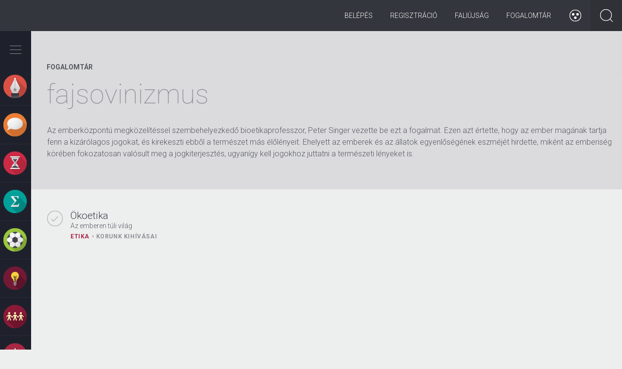

--- FILE ---
content_type: text/html; charset=utf-8
request_url: https://zanza.tv/fogalom/fajsovinizmus
body_size: 42253
content:
<!DOCTYPE html>
<!--[if lt IE 7]><html lang="hu" class="no-js ie lt-ie9 lt-ie8 lt-ie7"> <![endif]-->
<!--[if (IE 7)&!(IEMobile)]><html lang="hu" class="no-js ie lt-ie9 lt-ie8"><![endif]-->
<!--[if (IE 8)&!(IEMobile)]><html lang="hu" class="no-js ie lt-ie9"><![endif]-->
<!--[if (IE 9)&!(IEMobile)]><html lang="hu" class="no-js ie ie9"><![endif]-->
<!--[if (gte IE 9)|(gt IEMobile 7)|!(IEMobile)|!(IE)]><!--><html lang="hu" class="no-js" prefix="og: http://ogp.me/ns# fb: http://ogp.me/ns/fb#"><!--<![endif]-->
<head profile="http://www.w3.org/1999/xhtml/vocab">
  <meta charset="utf-8">
  <meta name="viewport" content="width=device-width, height=device-height, initial-scale=1.0">
  <meta http-equiv="X-UA-Compatible" value="IE=Edge">
  <!-- [if IE]>
  <meta http-equiv="imagetoolbar" content="no" />
  <meta name="MSSmartTagsPreventParsing" content="true" />
  <meta name="mobileoptimized" content="0" />
  <![endif]-->
  <meta property="fb:app_id" content="573311799421370"/>
          <meta http-equiv="Content-Type" content="text/html; charset=utf-8" />
<link rel="alternate" type="application/rss+xml" title="RSS - fajsovinizmus" href="https://zanza.tv/taxonomy/term/8960/feed" />
<meta about="/fogalom/fajsovinizmus" typeof="skos:Concept" property="rdfs:label skos:prefLabel" content="fajsovinizmus" />
<script type="text/x-mathjax-config">MathJax.Hub.Config({
  extensions: ["tex2jax.js"],
  jax: ["input/TeX","output/HTML-CSS"],
  tex2jax: {
    inlineMath: [ ['$','$'], ['\\(','\\)'] ],
    processEscapes: true
  }
});</script><link rel="shortcut icon" href="https://zanza.tv/profiles/eduweb/themes/eduweb_theme/favicon.ico" type="image/vnd.microsoft.icon" />
<meta name="description" content="Az emberközpontú megközelítéssel szembehelyezkedő bioetikaprofesszor, Peter Singer vezette be ezt a fogalmat. Ezen azt értette, hogy az ember magának tartja fenn a kizárólagos jogokat, és kirekeszti ebből a természet más élőlényeit. Ehelyett az emberek és az állatok egyenlőségének eszméjét hirdette, miként az emberiség körében fokozatosan valósult meg a jogkiterjesztés," />
<meta name="robots" content="follow, index" />
<meta name="generator" content="Drupal 7 (http://drupal.org)" />
<meta name="rights" content="All rights reserved" />
<link rel="image_src" href="https://zanza.tv/profiles/eduweb/themes/eduweb_theme/img/zanza_touchicon_144.png" />
<link rel="canonical" href="https://zanza.tv/fogalom/fajsovinizmus" />
<link rel="shortlink" href="https://zanza.tv/taxonomy/term/8960" />
<meta property="og:site_name" content="zanza.tv" />
<meta property="og:type" content="article" />
<meta property="og:url" content="https://zanza.tv/fogalom/fajsovinizmus" />
<meta property="og:title" content="fajsovinizmus" />
<meta property="og:description" content="Az emberközpontú megközelítéssel szembehelyezkedő bioetikaprofesszor, Peter Singer vezette be ezt a fogalmat. Ezen azt értette, hogy az ember magának tartja fenn a kizárólagos jogokat, és kirekeszti ebből a természet más élőlényeit. Ehelyett az emberek és az állatok egyenlőségének eszméjét hirdette, miként az emberiség körében fokozatosan valósult meg a jogkiterjesztés, ugyanígy kell jogokhoz juttatni a természeti lényeket is." />
<meta property="og:image" content="http://www.zanza.tv/profiles/eduweb/themes/eduweb_theme/img/zanza_touchicon_144.png" />
<meta property="og:image:type" content="image/png" />
<meta property="og:image:width" content="144px" />
<meta property="og:image:height" content="144px" />
<meta property="og:street_address" content="Galagonya u. 5." />
<meta property="og:locality" content="Budapest" />
<meta property="og:country_name" content="Magyarország" />
<meta property="og:locale" content="hu_HU" />
  <title>fajsovinizmus | zanza.tv</title>
  <link type="text/css" rel="stylesheet" href="https://zanza.tv/sites/default/files/css/css_lQaZfjVpwP_oGNqdtWCSpJT1EMqXdMiU84ekLLxQnc4.css" media="all" />
<link type="text/css" rel="stylesheet" href="https://zanza.tv/sites/default/files/css/css_TVIkWj-K-9I75ITlUf1h4EH0Gp46Cy9x04FpreX985o.css" media="all" />
<link type="text/css" rel="stylesheet" href="https://zanza.tv/sites/default/files/css/css_YmuMqUm--85MDg6GF8xFt60xnxOSYeKArfr5yk0-sVc.css" media="all" />
<link type="text/css" rel="stylesheet" href="https://zanza.tv/sites/default/files/css/css_irMgB_mLbviYwugpmoYr1OkWfr3HLkSVGqajUrTmJEI.css" media="all" />
<link type="text/css" rel="stylesheet" href="https://cdn.jsdelivr.net/npm/bootstrap@3.4.1/dist/css/bootstrap.min.css" media="all" />
<link type="text/css" rel="stylesheet" href="https://cdn.jsdelivr.net/npm/@unicorn-fail/drupal-bootstrap-styles@0.0.2/dist/3.3.1/7.x-3.x/drupal-bootstrap.min.css" media="all" />
<link type="text/css" rel="stylesheet" href="https://zanza.tv/sites/default/files/css/css_DS8hUB1LXpXfLTquKb6DbYChhucbZ-2j6ggU-vBxfIQ.css" media="all" />

<!--[if lt IE 9]>
<link type="text/css" rel="stylesheet" href="https://zanza.tv/sites/default/files/css/css_yntSxZgUC_60M6Ntyy6jL4Y2McP4AoNbfajbAZKyQbk.css" media="all" />
<![endif]-->

  <!--[if lt IE 9]>
  <script type="text/javascript" src="/profiles/eduweb/themes/eduweb_theme/lib/respond/respond.min.js"></script>
  <script src="//html5shiv.googlecode.com/svn/trunk/html5.js"></script>
  <![endif]-->

<script type="text/javascript">
// This is ill!
// http://trentwalton.com/2013/01/16/windows-phone-8-viewport-fix/
(function() {
  if ("-ms-user-select" in document.documentElement.style && navigator.userAgent.match(/IEMobile\/10\.0/)) {
    var msViewportStyle = document.createElement("style");
    msViewportStyle.appendChild(
      document.createTextNode("@-ms-viewport{width:auto!important}")
    );
    document.getElementsByTagName("head")[0].appendChild(msViewportStyle);
  }
})();
</script>
  <script src="https://zanza.tv/sites/all/modules/contrib/jquery_update/replace/jquery/2.2/jquery.min.js?v=2.2.4"></script>
<script src="https://zanza.tv/misc/jquery-extend-3.4.0.js?v=2.2.4"></script>
<script src="https://zanza.tv/misc/jquery-html-prefilter-3.5.0-backport.js?v=2.2.4"></script>
<script src="https://zanza.tv/misc/jquery.once.js?v=1.2"></script>
<script src="https://zanza.tv/misc/drupal.js?snnvlp"></script>
<script src="https://zanza.tv/sites/all/modules/contrib/jquery_update/js/jquery_browser.js?v=0.0.1"></script>
<script src="https://zanza.tv/sites/all/modules/contrib/jquery_update/replace/ui/ui/minified/jquery.ui.core.min.js?v=1.10.2"></script>
<script src="https://zanza.tv/profiles/eduweb/modules/eduweb_progress/lib/nprogress.js?v=0.1.2"></script>
<script src="https://zanza.tv/profiles/eduweb/modules/eduweb_base/lib/matchMedia.js?snnvlp"></script>
<script src="https://zanza.tv/profiles/eduweb/modules/eduweb_base/lib/matchMedia.addListener.js?snnvlp"></script>
<script src="https://zanza.tv/misc/form-single-submit.js?v=7.102"></script>
<script src="https://cdn.jsdelivr.net/npm/bootstrap@3.4.1/dist/js/bootstrap.js"></script>
<script src="https://zanza.tv/sites/all/modules/contrib/entityreference/js/entityreference.js?snnvlp"></script>
<script src="https://zanza.tv/profiles/eduweb/modules/eduweb_progress/eduweb_progress.js?snnvlp"></script>
<script src="https://zanza.tv/sites/all/modules/contrib/mathjax/mathjax.js?snnvlp"></script>
<script src="https://zanza.tv/sites/default/files/languages/hu_DR7oNPXcKsMi3Ym4Gre2wNlkEdEMN7aPFWNclHjyafg.js?snnvlp"></script>
<script src="https://zanza.tv/profiles/eduweb/modules/eduweb_badges/js/eduweb_badges.js?snnvlp"></script>
<script src="https://zanza.tv/profiles/eduweb/modules/eduweb_lesson_status/js/eduweb_lesson_status.js?snnvlp"></script>
<script src="https://zanza.tv/profiles/eduweb/modules/eduweb_lesson_status/js/froogaloop.min.js?snnvlp"></script>
<script src="https://zanza.tv/profiles/eduweb/modules/eduweb_navigation/js/mustache.js?snnvlp"></script>
<script src="https://zanza.tv/profiles/eduweb/modules/eduweb_navigation/js/eduweb_navigation.js?snnvlp"></script>
<script src="https://zanza.tv/profiles/eduweb/modules/rep_autocomplete/rep_autocomplete.js?snnvlp"></script>
<script src="https://zanza.tv/misc/autocomplete.js?v=7.102"></script>
<script src="https://cdnjs.cloudflare.com/ajax/libs/mathjax/2.7.1/MathJax.js?config=TeX-AMS-MML_HTMLorMML"></script>
<script src="https://zanza.tv/profiles/eduweb/themes/eduweb_theme/lib/modernizr.custom.js?snnvlp"></script>
<script src="https://zanza.tv/profiles/eduweb/themes/eduweb_theme/lib/modernizr.addons.js?snnvlp"></script>
<script src="https://zanza.tv/profiles/eduweb/themes/eduweb_theme/lib/flexslider/jquery.flexslider.js?snnvlp"></script>
<script src="https://zanza.tv/profiles/eduweb/themes/eduweb_theme/lib/bootstrap-tabcollapse.js?snnvlp"></script>
<script src="https://zanza.tv/profiles/eduweb/themes/eduweb_theme/js/progression.js?snnvlp"></script>
<script src="https://zanza.tv/profiles/eduweb/themes/eduweb_theme/js/eduweb_reminder.js?snnvlp"></script>
<script src="https://zanza.tv/profiles/eduweb/themes/eduweb_theme/js/site.js?snnvlp"></script>
<script src="https://zanza.tv/profiles/eduweb/themes/eduweb_theme/js/long-read.js?snnvlp"></script>
<script src="https://zanza.tv/profiles/eduweb/themes/eduweb_theme/js/resize-videoplayer.js?snnvlp"></script>
<script src="https://zanza.tv/profiles/eduweb/themes/eduweb_theme/js/accessibility.js?snnvlp"></script>
<script src="https://zanza.tv/sites/all/themes/bootstrap/js/misc/autocomplete.js?snnvlp"></script>
<script src="https://zanza.tv/profiles/eduweb/themes/eduweb_theme/js/misc/autocomplete.js?snnvlp"></script>
<script>jQuery.extend(Drupal.settings, {"basePath":"\/","pathPrefix":"","setHasJsCookie":0,"ajaxPageState":{"theme":"eduweb_theme","theme_token":"JUIczEP7g2-toDpreF63XmGf4JxH54eLFNoCTrzSkA4","js":{"sites\/all\/themes\/bootstrap\/js\/bootstrap.js":1,"sites\/all\/modules\/contrib\/jquery_update\/replace\/jquery\/2.2\/jquery.min.js":1,"misc\/jquery-extend-3.4.0.js":1,"misc\/jquery-html-prefilter-3.5.0-backport.js":1,"misc\/jquery.once.js":1,"misc\/drupal.js":1,"sites\/all\/modules\/contrib\/jquery_update\/js\/jquery_browser.js":1,"sites\/all\/modules\/contrib\/jquery_update\/replace\/ui\/ui\/minified\/jquery.ui.core.min.js":1,"profiles\/eduweb\/modules\/eduweb_progress\/lib\/nprogress.js":1,"profiles\/eduweb\/modules\/eduweb_base\/lib\/matchMedia.js":1,"profiles\/eduweb\/modules\/eduweb_base\/lib\/matchMedia.addListener.js":1,"misc\/form-single-submit.js":1,"https:\/\/cdn.jsdelivr.net\/npm\/bootstrap@3.4.1\/dist\/js\/bootstrap.js":1,"sites\/all\/modules\/contrib\/entityreference\/js\/entityreference.js":1,"profiles\/eduweb\/modules\/eduweb_progress\/eduweb_progress.js":1,"sites\/all\/modules\/contrib\/mathjax\/mathjax.js":1,"public:\/\/languages\/hu_DR7oNPXcKsMi3Ym4Gre2wNlkEdEMN7aPFWNclHjyafg.js":1,"profiles\/eduweb\/modules\/eduweb_badges\/js\/eduweb_badges.js":1,"profiles\/eduweb\/modules\/eduweb_lesson_status\/js\/eduweb_lesson_status.js":1,"profiles\/eduweb\/modules\/eduweb_lesson_status\/js\/froogaloop.min.js":1,"profiles\/eduweb\/modules\/eduweb_navigation\/js\/mustache.js":1,"profiles\/eduweb\/modules\/eduweb_navigation\/js\/eduweb_navigation.js":1,"profiles\/eduweb\/modules\/rep_autocomplete\/rep_autocomplete.js":1,"misc\/autocomplete.js":1,"https:\/\/cdnjs.cloudflare.com\/ajax\/libs\/mathjax\/2.7.1\/MathJax.js?config=TeX-AMS-MML_HTMLorMML":1,"profiles\/eduweb\/themes\/eduweb_theme\/lib\/modernizr.custom.js":1,"profiles\/eduweb\/themes\/eduweb_theme\/lib\/modernizr.addons.js":1,"profiles\/eduweb\/themes\/eduweb_theme\/lib\/flexslider\/jquery.flexslider.js":1,"profiles\/eduweb\/themes\/eduweb_theme\/lib\/bootstrap-tabcollapse.js":1,"profiles\/eduweb\/themes\/eduweb_theme\/js\/progression.js":1,"profiles\/eduweb\/themes\/eduweb_theme\/js\/eduweb_reminder.js":1,"profiles\/eduweb\/themes\/eduweb_theme\/js\/site.js":1,"profiles\/eduweb\/themes\/eduweb_theme\/js\/long-read.js":1,"profiles\/eduweb\/themes\/eduweb_theme\/js\/resize-videoplayer.js":1,"profiles\/eduweb\/themes\/eduweb_theme\/js\/accessibility.js":1,"sites\/all\/themes\/bootstrap\/js\/misc\/autocomplete.js":1,"profiles\/eduweb\/themes\/eduweb_theme\/js\/misc\/autocomplete.js":1},"css":{"modules\/system\/system.base.css":1,"misc\/ui\/jquery.ui.core.css":1,"misc\/ui\/jquery.ui.theme.css":1,"profiles\/eduweb\/modules\/eduweb_progress\/lib\/nprogress.css":1,"modules\/field\/theme\/field.css":1,"modules\/node\/node.css":1,"sites\/all\/modules\/contrib\/views\/css\/views.css":1,"sites\/all\/modules\/contrib\/ckeditor\/css\/ckeditor.css":1,"sites\/all\/modules\/contrib\/ctools\/css\/ctools.css":1,"profiles\/eduweb\/modules\/eduweb_progress\/eduweb_progress.css":1,"https:\/\/cdn.jsdelivr.net\/npm\/bootstrap@3.4.1\/dist\/css\/bootstrap.min.css":1,"https:\/\/cdn.jsdelivr.net\/npm\/@unicorn-fail\/drupal-bootstrap-styles@0.0.2\/dist\/3.3.1\/7.x-3.x\/drupal-bootstrap.min.css":1,"profiles\/eduweb\/themes\/eduweb_theme\/lib\/flexslider\/flexslider.css":1,"profiles\/eduweb\/themes\/eduweb_theme\/css\/bootstrap.css":1,"profiles\/eduweb\/themes\/eduweb_theme\/css\/style.css":1,"profiles\/eduweb\/themes\/eduweb_theme\/css\/style-ie.css":1}},"eduweb_lesson_status":{"nid":"544","video_status":{"values":{"null":{"i":0,"value":"null"},"half":{"i":1,"value":"half"},"full":{"i":2,"value":"full"}},"value":"null"}},"eduweb_navigation":{"tree":{"5":{"type":"term","tid":"5","mid":"t5","name":"Irodalom","parents":[],"path":"taxonomy\/term\/5","url":"\/irodalom","children":{"13":{"type":"term","tid":"13","mid":"t13","name":"\u00d6sszegz\u00e9sek","parents":["5"],"path":"taxonomy\/term\/13","url":"\/irodalom\/osszegzesek","children":{"n18":{"nid":"18","path":"node\/18","url":"\/irodalom\/osszegzesek\/muveszet-szuletese-az-irodalom-hatarteruletei-mualkotasok-befogadasa","title":"A m\u0171v\u00e9szet sz\u00fclet\u00e9se, az irodalom hat\u00e1rter\u00fcletei, a m\u0171alkot\u00e1sok befogad\u00e1sa","subtitle":"Mi\u00e9rt sz\u00e9p a sz\u00e9pirodalom?","class":1,"type":"lesson","parents":["5","13"],"css_class":[],"lesson_id":1},"n19":{"nid":"19","path":"node\/19","url":"\/irodalom\/osszegzesek\/munemek-es-mufajok","title":"M\u0171nemek \u00e9s m\u0171fajok","subtitle":"\u201eAb ovo gemino\u201d \u2013 Induljunk az alapokt\u00f3l!","class":1,"type":"lesson","parents":["5","13"],"css_class":[],"lesson_id":2}},"length":2,"depth":1,"css_class":[]},"14":{"type":"term","tid":"14","mid":"t14","name":"\u00d3kor","parents":["5"],"path":"taxonomy\/term\/14","url":"\/irodalom\/okor","children":{"n20":{"nid":"20","path":"node\/20","url":"\/irodalom\/okor\/az-irodalom-osi-formai-es-tovabbelesuk","title":"Az irodalom \u0151si form\u00e1i \u00e9s tov\u00e1bb\u00e9l\u00e9s\u00fck","subtitle":"M\u00edtoszok, mes\u00e9k, istenek \u00e9s h\u0151s\u00f6k","class":1,"type":"lesson","parents":["5","14"],"css_class":[],"lesson_id":3},"n21":{"nid":"21","path":"node\/21","url":"\/irodalom\/okor\/homeroszi-eposzok","title":"A hom\u00e9roszi eposzok","subtitle":"Utaz\u00e1s, haj\u00f3z\u00e1s, kalandok \u00e9s csal\u00e1d","class":1,"type":"lesson","parents":["5","14"],"css_class":[],"lesson_id":4},"n22":{"nid":"22","path":"node\/22","url":"\/irodalom\/okor\/az-okori-gorog-lira-anakreon-szappho","title":"Az \u00f3kori g\u00f6r\u00f6g l\u00edra (Anakre\u00f3n, Szapph\u00f3)","subtitle":"Az eur\u00f3pai irodalom b\u00f6lcs\u0151je, G\u00f6r\u00f6gorsz\u00e1g","class":1,"type":"lesson","parents":["5","14"],"css_class":[],"lesson_id":5},"n23":{"nid":"23","path":"node\/23","url":"\/irodalom\/okor\/az-antik-szinhaz-es-drama","title":"Az antik sz\u00ednh\u00e1z \u00e9s dr\u00e1ma","subtitle":"Mi a k\u00f6ze a bor \u00e9s m\u00e1mor isten\u00e9nek az \u00f3kori sz\u00ednh\u00e1zhoz \u00e9s el\u0151ad\u00e1sokhoz?","class":1,"type":"lesson","parents":["5","14"],"css_class":[],"lesson_id":6},"n24":{"nid":"24","path":"node\/24","url":"\/irodalom\/okor\/szophoklesz-antigone","title":"Szophokl\u00e9sz: Antigon\u00e9","subtitle":"\u201eGy\u0171l\u00f6lni nem, csak szeretni sz\u00fclettem \u00e9n\u201d","class":1,"type":"lesson","parents":["5","14"],"css_class":[],"lesson_id":7},"n25":{"nid":"25","path":"node\/25","url":"\/irodalom\/okor\/romai-irodalom-ujszerusege-kr-e-i-szazadban","title":"A r\u00f3mai irodalom \u00fajszer\u0171s\u00e9ge a Kr. e. I. sz\u00e1zadban","subtitle":"\u00dajszer\u0171 t\u00e9m\u00e1k \u00e9s toposzok","class":1,"type":"lesson","parents":["5","14"],"css_class":[],"lesson_id":9},"n26":{"nid":"26","path":"node\/26","url":"\/irodalom\/okor\/horatius-es-vergilius","title":"Horatius \u00e9s Vergilius","subtitle":"Az aranykor k\u00f6lt\u0151i","class":1,"type":"lesson","parents":["5","14"],"css_class":[],"lesson_id":10}},"length":7,"depth":1,"css_class":[]},"15":{"type":"term","tid":"15","mid":"t15","name":"Biblia","parents":["5"],"path":"taxonomy\/term\/15","url":"\/irodalom\/biblia","children":{"n27":{"nid":"27","path":"node\/27","url":"\/irodalom\/biblia\/biblia","title":"A Biblia","subtitle":"A legismertebb irodalmi m\u0171","class":1,"type":"lesson","parents":["5","15"],"css_class":[],"lesson_id":11},"n28":{"nid":"28","path":"node\/28","url":"\/irodalom\/biblia\/az-oszovetseg","title":"Az \u00d3sz\u00f6vets\u00e9g","subtitle":"","class":1,"type":"lesson","parents":["5","15"],"css_class":[],"lesson_id":12},"n29":{"nid":"29","path":"node\/29","url":"\/irodalom\/biblia\/az-ujszovetseg","title":"Az \u00dajsz\u00f6vets\u00e9g","subtitle":"","class":1,"type":"lesson","parents":["5","15"],"css_class":[],"lesson_id":13}},"length":3,"depth":1,"css_class":[]},"16":{"type":"term","tid":"16","mid":"t16","name":"K\u00f6z\u00e9pkor","parents":["5"],"path":"taxonomy\/term\/16","url":"\/irodalom\/kozepkor","children":{"n30":{"nid":"30","path":"node\/30","url":"\/irodalom\/kozepkor\/kozepkor-irodalmanak-ket-arca-i","title":"A k\u00f6z\u00e9pkor irodalm\u00e1nak k\u00e9t arca I.","subtitle":"A vall\u00e1sos irodalom","class":1,"type":"lesson","parents":["5","16"],"css_class":[],"lesson_id":14},"n31":{"nid":"31","path":"node\/31","url":"\/irodalom\/kozepkor\/kozepkor-irodalmanak-ket-arca-ii","title":"A k\u00f6z\u00e9pkor irodalm\u00e1nak k\u00e9t arca II.","subtitle":"A vil\u00e1gi irodalom (trubad\u00farok, v\u00e1g\u00e1nsk\u00f6lt\u00e9szet, lovagreg\u00e9nyek)","class":1,"type":"lesson","parents":["5","16"],"css_class":[],"lesson_id":15},"n32":{"nid":"32","path":"node\/32","url":"\/irodalom\/kozepkor\/halotti-beszed-es-konyorges-es-az-omagyar-maria-siralom","title":"A Halotti besz\u00e9d \u00e9s k\u00f6ny\u00f6rg\u00e9s \u00e9s az \u00d3magyar M\u00e1ria-siralom","subtitle":"A magyar k\u00f6z\u00e9pkor els\u0151 \u00edr\u00e1sos eml\u00e9kei","class":1,"type":"lesson","parents":["5","16"],"css_class":[],"lesson_id":16},"n33":{"nid":"33","path":"node\/33","url":"\/irodalom\/kozepkor\/dante-az-isteni-szinjatek","title":"Dante: Az isteni sz\u00ednj\u00e1t\u00e9k","subtitle":"A nagy \u00f6sszegz\u0151","class":1,"type":"lesson","parents":["5","16"],"css_class":[],"lesson_id":17},"n34":{"nid":"34","path":"node\/34","url":"\/irodalom\/kozepkor\/villon-kolteszete","title":"Villon k\u00f6lt\u00e9szete","subtitle":"B\u0171n\u00f6z\u0151 vagy zsenik\u00f6lt\u0151?","class":1,"type":"lesson","parents":["5","16"],"css_class":[],"lesson_id":18},"n591":{"nid":"591","path":"node\/591","url":"\/tesztsor\/kozepkor-atfogo-ellenorzo-teszt","title":"K\u00f6z\u00e9pkor - \u00e1tfog\u00f3 ellen\u0151rz\u0151 teszt","subtitle":"","class":1,"type":"test_collection","parents":["5","16"],"css_class":[],"lesson_id":591}},"length":6,"depth":1,"css_class":[]},"17":{"type":"term","tid":"17","mid":"t17","name":"Renesz\u00e1nsz","parents":["5"],"path":"taxonomy\/term\/17","url":"\/irodalom\/reneszansz","children":{"n35":{"nid":"35","path":"node\/35","url":"\/irodalom\/reneszansz\/reneszansz","title":"A renesz\u00e1nsz","subtitle":"Amikor az irodalom \u00fajj\u00e1sz\u00fcletik","class":1,"type":"lesson","parents":["5","17"],"css_class":[],"lesson_id":20},"n36":{"nid":"36","path":"node\/36","url":"\/irodalom\/reneszansz\/petrarca","title":"Petrarca","subtitle":"Az olasz l\u00edra els\u0151 nagy alkot\u00f3ja","class":1,"type":"lesson","parents":["5","17"],"css_class":[],"lesson_id":21},"n37":{"nid":"37","path":"node\/37","url":"\/irodalom\/reneszansz\/boccaccio-dekameron","title":"Boccaccio: Dekameron","subtitle":"Mese \u00e9s novella?","class":1,"type":"lesson","parents":["5","17"],"css_class":[],"lesson_id":22},"n38":{"nid":"38","path":"node\/38","url":"\/irodalom\/reneszansz\/janus-pannonius","title":"Janus Pannonius","subtitle":"A magyar renesz\u00e1nsz l\u00edra megteremt\u0151je","class":1,"type":"lesson","parents":["5","17"],"css_class":[],"lesson_id":23},"n39":{"nid":"39","path":"node\/39","url":"\/irodalom\/reneszansz\/balassi-balint-portreja","title":"Balassi B\u00e1lint portr\u00e9ja","subtitle":"Az els\u0151 magyar nyelv\u0171 renesz\u00e1nsz versek","class":1,"type":"lesson","parents":["5","17"],"css_class":[],"lesson_id":24},"n40":{"nid":"40","path":"node\/40","url":"\/irodalom\/reneszansz\/balassi-balint-egy-katonaenek-cimu-muvenek-elemzese","title":"Balassi B\u00e1lint Egy katona\u00e9nek c\u00edm\u0171 m\u0171v\u00e9nek elemz\u00e9se","subtitle":"Hogyan elemezz\u00fcnk?","class":1,"type":"lesson","parents":["5","17"],"css_class":[],"lesson_id":25},"n41":{"nid":"41","path":"node\/41","url":"\/irodalom\/reneszansz\/az-angol-reneszansz-szinhaz-es-dramaturgia-globe","title":"Az angol renesz\u00e1nsz sz\u00ednh\u00e1z \u00e9s dramaturgia \u2013 A Globe","subtitle":"Sz\u00ednh\u00e1z az eg\u00e9sz vil\u00e1g","class":1,"type":"lesson","parents":["5","17"],"css_class":[],"lesson_id":27},"n42":{"nid":"42","path":"node\/42","url":"\/irodalom\/reneszansz\/shakespeare-romeo-es-julia","title":"Shakespeare: R\u00f3me\u00f3 \u00e9s J\u00falia","subtitle":"A gener\u00e1ci\u00f3s k\u00fcl\u00f6nbs\u00e9gek dr\u00e1m\u00e1ja","class":1,"type":"lesson","parents":["5","17"],"css_class":[],"lesson_id":28},"n43":{"nid":"43","path":"node\/43","url":"\/irodalom\/reneszansz\/shakespeare-hamlet","title":"Shakespeare: Hamlet","subtitle":"\u201eLenni vagy nem lenni?\u201d","class":1,"type":"lesson","parents":["5","17"],"css_class":[],"lesson_id":29}},"length":9,"depth":1,"css_class":[]},"18":{"type":"term","tid":"18","mid":"t18","name":"Barokk","parents":["5"],"path":"taxonomy\/term\/18","url":"\/irodalom\/barokk","children":{"n45":{"nid":"45","path":"node\/45","url":"\/irodalom\/barokk\/pazmany-peter-es-zrinyi-miklos","title":"P\u00e1zm\u00e1ny P\u00e9ter \u00e9s Zr\u00ednyi Mikl\u00f3s","subtitle":"A magyar barokk jeles k\u00e9pvisel\u0151i","class":1,"type":"lesson","parents":["5","18"],"css_class":[],"lesson_id":31},"n44":{"nid":"44","path":"node\/44","url":"\/irodalom\/barokk\/barokk","title":"A barokk","subtitle":"","class":2,"type":"lesson","parents":["5","18"],"css_class":[],"lesson_id":30}},"length":2,"depth":1,"css_class":[]},"19":{"type":"term","tid":"19","mid":"t19","name":"Felvil\u00e1gosod\u00e1s, klasszicizmus, rokok\u00f3, szentimentalizmus","parents":["5"],"path":"taxonomy\/term\/19","url":"\/irodalom\/felvilagosodas-klasszicizmus-rokoko-szentimentalizmus","children":{"n46":{"nid":"46","path":"node\/46","url":"\/irodalom\/felvilagosodas-klasszicizmus-rokoko-szentimentalizmus\/francia-klasszicista-drama","title":"A francia klasszicista dr\u00e1ma","subtitle":"A Napkir\u00e1ly h\u00e1zi sz\u00ednpad\u00e1n","class":2,"type":"lesson","parents":["5","19"],"css_class":[],"lesson_id":32},"n47":{"nid":"47","path":"node\/47","url":"\/irodalom\/felvilagosodas-klasszicizmus-rokoko-szentimentalizmus\/moliere-tartuffe","title":"Moli\u00e8re: Tartuffe","subtitle":"Egy sz\u00e9lh\u00e1mos leleplez\u00e9se","class":2,"type":"lesson","parents":["5","19"],"css_class":[],"lesson_id":33},"n48":{"nid":"48","path":"node\/48","url":"\/irodalom\/felvilagosodas-klasszicizmus-rokoko-szentimentalizmus\/klasszicizmus-szentimentalizmus-es","title":"Klasszicizmus, szentimentalizmus \u00e9s rokok\u00f3","subtitle":"A felvil\u00e1gosod\u00e1s jellemz\u0151 st\u00edlusir\u00e1nyzatai","class":2,"type":"lesson","parents":["5","19"],"css_class":[],"lesson_id":34},"n49":{"nid":"49","path":"node\/49","url":"\/irodalom\/felvilagosodas-klasszicizmus-rokoko-szentimentalizmus\/daniel-defoe-es-jonathan-swift","title":"Daniel Defoe \u00e9s Jonathan Swift","subtitle":"A modern polg\u00e1ri reg\u00e9ny \u00e9letre kelt\u0151i","class":2,"type":"lesson","parents":["5","19"],"css_class":[],"lesson_id":35},"n50":{"nid":"50","path":"node\/50","url":"\/irodalom\/felvilagosodas-klasszicizmus-rokoko-szentimentalizmus\/francia-felvilagosodas-irodalma","title":"A francia felvil\u00e1gosod\u00e1s irodalma","subtitle":"Rousseau \u00e9s Voltaire alkot\u00e1sai","class":2,"type":"lesson","parents":["5","19"],"css_class":[],"lesson_id":36},"n51":{"nid":"51","path":"node\/51","url":"\/irodalom\/felvilagosodas-klasszicizmus-rokoko-szentimentalizmus\/nemet-felvilagosodas-irodalma","title":"A n\u00e9met felvil\u00e1gosod\u00e1s irodalma","subtitle":"Goethe \u00e9s Schiller alkot\u00e1sai","class":2,"type":"lesson","parents":["5","19"],"css_class":[],"lesson_id":37},"n52":{"nid":"52","path":"node\/52","url":"\/irodalom\/felvilagosodas-klasszicizmus-rokoko-szentimentalizmus\/magyar-felvilagosodas-kiemelkedo","title":"A magyar felvil\u00e1gosod\u00e1s kiemelked\u0151 alakjai","subtitle":"Bessenyei Gy\u00f6rgy, Bats\u00e1nyi J\u00e1nos \u00e9s K\u00e1rm\u00e1n J\u00f3zsef","class":2,"type":"lesson","parents":["5","19"],"css_class":[],"lesson_id":39},"n53":{"nid":"53","path":"node\/53","url":"\/irodalom\/felvilagosodas-klasszicizmus-rokoko-szentimentalizmus\/kazinczy-ferenc-es-nyelvujitas","title":"Kazinczy Ferenc \u00e9s a nyelv\u00faj\u00edt\u00e1s","subtitle":"","class":2,"type":"lesson","parents":["5","19"],"css_class":[],"lesson_id":40},"n54":{"nid":"54","path":"node\/54","url":"\/irodalom\/felvilagosodas-klasszicizmus-rokoko-szentimentalizmus\/csokonai-vitez-mihaly-i","title":"Csokonai Vit\u00e9z Mih\u00e1ly I.","subtitle":"Cimbalom \u2013 egy sokh\u00far\u00fa m\u0171v\u00e9sz nyom\u00e1ban","class":2,"type":"lesson","parents":["5","19"],"css_class":[],"lesson_id":41},"n55":{"nid":"55","path":"node\/55","url":"\/irodalom\/felvilagosodas-klasszicizmus-rokoko-szentimentalizmus\/csokonai-vitez-mihaly-ii","title":"Csokonai Vit\u00e9z Mih\u00e1ly II.","subtitle":"A rokok\u00f3 \u00e9let\u00f6r\u00f6mt\u0151l a mag\u00e1nyig","class":2,"type":"lesson","parents":["5","19"],"css_class":[],"lesson_id":42}},"length":10,"depth":1,"css_class":[]},"20":{"type":"term","tid":"20","mid":"t20","name":"Romantika","parents":["5"],"path":"taxonomy\/term\/20","url":"\/irodalom\/romantika","children":{"n56":{"nid":"56","path":"node\/56","url":"\/irodalom\/romantika\/berzsenyi-daniel-odakolteszete","title":"Berzsenyi D\u00e1niel \u00f3dak\u00f6lt\u00e9szete","subtitle":"","class":2,"type":"lesson","parents":["5","20"],"css_class":[],"lesson_id":43},"n57":{"nid":"57","path":"node\/57","url":"\/irodalom\/romantika\/elegiak-berzsenyi-daniel-kolteszetebol","title":"El\u00e9gi\u00e1k Berzsenyi D\u00e1niel k\u00f6lt\u00e9szet\u00e9b\u0151l","subtitle":"A niklai remete szomor\u00fas\u00e1ga","class":2,"type":"lesson","parents":["5","20"],"css_class":[],"lesson_id":44},"n58":{"nid":"58","path":"node\/58","url":"\/irodalom\/romantika\/romantika-jellemzoi","title":"A romantika jellemz\u0151i","subtitle":"Az utols\u00f3 egys\u00e9ges st\u00edlusir\u00e1nyzat","class":2,"type":"lesson","parents":["5","20"],"css_class":[],"lesson_id":45},"n59":{"nid":"59","path":"node\/59","url":"\/irodalom\/romantika\/az-angol-romantika","title":"Az angol romantika","subtitle":"Az angol romantikus tri\u00e1szt\u00f3l a b\u0171n\u00fcgyi t\u00f6rt\u00e9netek amerikai sz\u00fcl\u0151atyj\u00e1ig","class":2,"type":"lesson","parents":["5","20"],"css_class":[],"lesson_id":46},"n60":{"nid":"60","path":"node\/60","url":"\/irodalom\/romantika\/victor-hugo","title":"Victor Hugo","subtitle":"A nyomor \u00e1ldozatainak sz\u00f3sz\u00f3l\u00f3ja","class":2,"type":"lesson","parents":["5","20"],"css_class":[],"lesson_id":47},"n61":{"nid":"61","path":"node\/61","url":"\/irodalom\/romantika\/e-t-hoffmann","title":"E. T. A. Hoffmann","subtitle":"A n\u00e9met romantika mes\u00e9s vil\u00e1ga","class":2,"type":"lesson","parents":["5","20"],"css_class":[],"lesson_id":48},"n62":{"nid":"62","path":"node\/62","url":"\/irodalom\/romantika\/puskin-anyeginja","title":"Puskin Anyeginja","subtitle":"Az els\u0151 felesleges ember t\u00f6rt\u00e9nete","class":2,"type":"lesson","parents":["5","20"],"css_class":[],"lesson_id":49},"n63":{"nid":"63","path":"node\/63","url":"\/irodalom\/romantika\/magyar-romantika-es-magyar-nyelvu-szinjatszas-kezdetei","title":"A magyar romantika \u00e9s a magyar nyelv\u0171 sz\u00ednj\u00e1tsz\u00e1s kezdetei","subtitle":"","class":2,"type":"lesson","parents":["5","20"],"css_class":[],"lesson_id":50},"n64":{"nid":"64","path":"node\/64","url":"\/irodalom\/romantika\/katona-jozsef-bank-banja","title":"Katona J\u00f3zsef B\u00e1nk b\u00e1nja","subtitle":"Romantikus nemzeti dr\u00e1m\u00e1nk","class":2,"type":"lesson","parents":["5","20"],"css_class":[],"lesson_id":51},"n65":{"nid":"65","path":"node\/65","url":"\/irodalom\/romantika\/kolcsey-ferenc-ertekezo-prozaja","title":"K\u00f6lcsey Ferenc \u00e9rtekez\u0151 pr\u00f3z\u00e1ja","subtitle":"","class":2,"type":"lesson","parents":["5","20"],"css_class":[],"lesson_id":52},"n66":{"nid":"66","path":"node\/66","url":"\/irodalom\/romantika\/kolcsey-ferenc-koltoi-vilaga","title":"K\u00f6lcsey Ferenc k\u00f6lt\u0151i vil\u00e1ga","subtitle":"","class":2,"type":"lesson","parents":["5","20"],"css_class":[],"lesson_id":53},"n67":{"nid":"67","path":"node\/67","url":"\/irodalom\/romantika\/vorosmarty-mihaly-eletmuve","title":"V\u00f6r\u00f6smarty Mih\u00e1ly \u00e9letm\u0171ve","subtitle":"A romantikus tri\u00e1sz nagy alakja","class":2,"type":"lesson","parents":["5","20"],"css_class":[],"lesson_id":54},"n68":{"nid":"68","path":"node\/68","url":"\/irodalom\/romantika\/vorosmarty-mihaly-csongor-es-tunde","title":"V\u00f6r\u00f6smarty Mih\u00e1ly: Csongor \u00e9s T\u00fcnde","subtitle":"Ahol az \u00e9g \u00e9s a f\u00f6ld tal\u00e1lkozik","class":2,"type":"lesson","parents":["5","20"],"css_class":[],"lesson_id":55},"n69":{"nid":"69","path":"node\/69","url":"\/irodalom\/romantika\/petofi-sandor-forradalmisaga-es-az-apostol-uj-programja","title":"Pet\u0151fi S\u00e1ndor forradalmis\u00e1ga \u00e9s Az apostol \u00faj programja","subtitle":"","class":2,"type":"lesson","parents":["5","20"],"css_class":[],"lesson_id":57},"n70":{"nid":"70","path":"node\/70","url":"\/irodalom\/romantika\/szerelem-es-csalad-petofi-sandor-kolteszeteben","title":"Szerelem \u00e9s csal\u00e1d Pet\u0151fi S\u00e1ndor k\u00f6lt\u00e9szet\u00e9ben","subtitle":"Szendrey J\u00falia igaz t\u00f6rt\u00e9nete","class":2,"type":"lesson","parents":["5","20"],"css_class":[],"lesson_id":58},"n71":{"nid":"71","path":"node\/71","url":"\/irodalom\/romantika\/petofi-sandor-tajleiro-koltemenyei","title":"Pet\u0151fi S\u00e1ndor t\u00e1jle\u00edr\u00f3 k\u00f6ltem\u00e9nyei","subtitle":"Magyar t\u00e1j magyar ecsettel","class":2,"type":"lesson","parents":["5","20"],"css_class":[],"lesson_id":59},"n72":{"nid":"72","path":"node\/72","url":"\/irodalom\/romantika\/jokai-mor-az-arany-ember","title":"J\u00f3kai M\u00f3r: Az arany ember","subtitle":"Mid\u00e1sz kir\u00e1ly magyar legend\u00e1ja","class":2,"type":"lesson","parents":["5","20"],"css_class":[],"lesson_id":60},"n73":{"nid":"73","path":"node\/73","url":"\/irodalom\/romantika\/arany-janos-eletmuve-epikus-kolteszete","title":"Arany J\u00e1nos \u00e9letm\u0171ve, epikus k\u00f6lt\u00e9szete","subtitle":"\u201eToldi vagy nem Toldi\u201d","class":3,"type":"lesson","parents":["5","20"],"css_class":[],"lesson_id":61},"n74":{"nid":"74","path":"node\/74","url":"\/irodalom\/romantika\/arany-janos-balladakolteszete","title":"Arany J\u00e1nos balladak\u00f6lt\u00e9szete","subtitle":"\u201eNem vagyok \u00e9n csapod\u00e1r\u201d","class":3,"type":"lesson","parents":["5","20"],"css_class":[],"lesson_id":62},"n75":{"nid":"75","path":"node\/75","url":"\/irodalom\/romantika\/arany-janos-liraja","title":"Arany J\u00e1nos l\u00edr\u00e1ja","subtitle":"\u201eEz az \u00e9let egy tivornya\u201d","class":3,"type":"lesson","parents":["5","20"],"css_class":[],"lesson_id":63},"n76":{"nid":"76","path":"node\/76","url":"\/irodalom\/romantika\/madach-imre-az-ember-tragediaja-i-szerkezet","title":"Mad\u00e1ch Imre: Az ember trag\u00e9di\u00e1ja I. \u2013 Szerkezet","subtitle":"Le van fejezve a nagy m\u0171","class":3,"type":"lesson","parents":["5","20"],"css_class":[],"lesson_id":64},"n77":{"nid":"77","path":"node\/77","url":"\/irodalom\/romantika\/madach-imre-az-ember-tragediaja-ii-eszmek-es-szereplok","title":"Mad\u00e1ch Imre: Az ember trag\u00e9di\u00e1ja II. \u2013 Eszm\u00e9k \u00e9s szerepl\u0151k","subtitle":"\u201eS nem \u00e9rz\u00e9d-\u00e9 eszm\u00e9id k\u00f6zt az \u0171rt?\u201d","class":3,"type":"lesson","parents":["5","20"],"css_class":[],"lesson_id":65}},"length":22,"depth":1,"css_class":[]},"21":{"type":"term","tid":"21","mid":"t21","name":"Klasszikus moderns\u00e9g, realizmus, naturalizmus, szimbolizmus, impresszionizmus, szecesszi\u00f3","parents":["5"],"path":"taxonomy\/term\/21","url":"\/irodalom\/klasszikus-modernseg-realizmus-naturalizmus-szimbolizmus-impresszionizmus-szecesszio","children":{"n78":{"nid":"78","path":"node\/78","url":"\/irodalom\/klasszikus-modernseg-realizmus-naturalizmus-szimbolizmus-impresszionizmus-szecesszio-0","title":"A realista \u00e9s naturalista epika jellemz\u0151i. Balzac \u00e9s Stendhal","subtitle":"\u201eA nagy vagyonok titka\u201d","class":3,"type":"lesson","parents":["5","21"],"css_class":[],"lesson_id":66},"n79":{"nid":"79","path":"node\/79","url":"\/irodalom\/klasszikus-modernseg-realizmus-naturalizmus-szimbolizmus-impresszionizmus-szecesszio-1","title":"Impresszionizmus, szimbolizmus \u00e9s a l\u00edrai m\u0171nem meg\u00fajul\u00e1sa","subtitle":"\u201eK\u00fcl\u00f6n\u00f6s t\u00e1j a lelked\u201d","class":3,"type":"lesson","parents":["5","21"],"css_class":[],"lesson_id":67},"n80":{"nid":"80","path":"node\/80","url":"\/irodalom\/klasszikus-modernseg-realizmus-naturalizmus-szimbolizmus-impresszionizmus-szecesszio\/az","title":"Az eur\u00f3pai l\u00edra a romantika ut\u00e1n. Baudelaire, Verlaine, Rimbaud k\u00f6lt\u00e9szete","subtitle":"\u201e\u00c9n \u00e1lszent olvas\u00f3m\u201d","class":3,"type":"lesson","parents":["5","21"],"css_class":[],"lesson_id":68},"n81":{"nid":"81","path":"node\/81","url":"\/irodalom\/klasszikus-modernseg-realizmus-naturalizmus-szimbolizmus-impresszionizmus-szecesszio\/az-0","title":"Az orosz epika a XIX. sz\u00e1zad m\u00e1sodik fel\u00e9ben. Gogol","subtitle":"\u201eAz \u00fcgyoszt\u00e1lyon t\u00f6rt\u00e9nt\u2026\u201d","class":3,"type":"lesson","parents":["5","21"],"css_class":[],"lesson_id":69},"n82":{"nid":"82","path":"node\/82","url":"\/irodalom\/klasszikus-modernseg-realizmus-naturalizmus-szimbolizmus-impresszionizmus-szecesszio-2","title":"Dosztojevszkij reg\u00e9ny\u00edr\u00f3 m\u0171v\u00e9szete","subtitle":"Az ember tet\u0171?","class":3,"type":"lesson","parents":["5","21"],"css_class":[],"lesson_id":70},"n83":{"nid":"83","path":"node\/83","url":"\/irodalom\/klasszikus-modernseg-realizmus-naturalizmus-szimbolizmus-impresszionizmus-szecesszio-3","title":"Tolsztoj etik\u00e1ja \u00e9s reg\u00e9nyei","subtitle":"\u201eHal\u00e1l, hol a te full\u00e1nkod?\u201d","class":3,"type":"lesson","parents":["5","21"],"css_class":[],"lesson_id":71},"n84":{"nid":"84","path":"node\/84","url":"\/irodalom\/klasszikus-modernseg-realizmus-naturalizmus-szimbolizmus-impresszionizmus-szecesszio\/az-1","title":"Az eur\u00f3pai dr\u00e1ma \u00e9s sz\u00ednh\u00e1z a XIX. sz\u00e1zad m\u00e1sodik fel\u00e9ben I. \u2013 Ibsen","subtitle":"A nagy G\u00f6rbe","class":3,"type":"lesson","parents":["5","21"],"css_class":[],"lesson_id":72},"n85":{"nid":"85","path":"node\/85","url":"\/irodalom\/klasszikus-modernseg-realizmus-naturalizmus-szimbolizmus-impresszionizmus-szecesszio\/az-2","title":"Az eur\u00f3pai dr\u00e1ma \u00e9s sz\u00ednh\u00e1z a XIX. sz\u00e1zad m\u00e1sodik fel\u00e9ben II. \u2013 Csehov","subtitle":"\u201eN\u00e9zz\u00e9tek meg magatokat!\u201d","class":3,"type":"lesson","parents":["5","21"],"css_class":[],"lesson_id":73},"n86":{"nid":"86","path":"node\/86","url":"\/irodalom\/klasszikus-modernseg-realizmus-naturalizmus-szimbolizmus-impresszionizmus-szecesszio\/xix","title":"A XIX. sz\u00e1zad m\u00e1sodik fel\u00e9nek magyar l\u00edr\u00e1ja. Vajda J\u00e1nos","subtitle":"\u201eAz el nem \u00e9rt \u00e9den\u201d","class":3,"type":"lesson","parents":["5","21"],"css_class":[],"lesson_id":74},"n87":{"nid":"87","path":"node\/87","url":"\/irodalom\/klasszikus-modernseg-realizmus-naturalizmus-szimbolizmus-impresszionizmus-szecesszio-4","title":"Miksz\u00e1th K\u00e1lm\u00e1n reg\u00e9ny\u00edr\u00f3i m\u0171v\u00e9szete. Beszterce ostroma","subtitle":"A bolond gr\u00f3f","class":3,"type":"lesson","parents":["5","21"],"css_class":[],"lesson_id":77},"n88":{"nid":"88","path":"node\/88","url":"\/irodalom\/klasszikus-modernseg-realizmus-naturalizmus-szimbolizmus-impresszionizmus-szecesszio\/nyugat","title":"A Nyugat","subtitle":"Irodalmi liberalizmus","class":3,"type":"lesson","parents":["5","21"],"css_class":[],"lesson_id":78},"n89":{"nid":"89","path":"node\/89","url":"\/irodalom\/klasszikus-modernseg-realizmus-naturalizmus-szimbolizmus-impresszionizmus-szecesszio\/juhasz","title":"Juh\u00e1sz Gyula k\u00f6lt\u00e9szete","subtitle":"\u201eMa m\u00e1r nyugodtan ejtem a neved ki\u201d","class":3,"type":"lesson","parents":["5","21"],"css_class":[],"lesson_id":79},"n90":{"nid":"90","path":"node\/90","url":"\/irodalom\/klasszikus-modernseg-realizmus-naturalizmus-szimbolizmus-impresszionizmus-szecesszio\/toth","title":"T\u00f3th \u00c1rp\u00e1d l\u00edr\u00e1ja","subtitle":"\u201eEmber ut\u00e1ni csend\u2026\u201d","class":3,"type":"lesson","parents":["5","21"],"css_class":[],"lesson_id":80},"n91":{"nid":"91","path":"node\/91","url":"\/irodalom\/klasszikus-modernseg-realizmus-naturalizmus-szimbolizmus-impresszionizmus-szecesszio\/ady","title":"Ady Endre p\u00e1lyak\u00e9pe, k\u00f6lt\u0151i indul\u00e1sa, ars poetic\u00e1ja","subtitle":"\u201eVerecke h\u00edres \u00fatj\u00e1n z\u00f6ld Trabanttal\u201d","class":3,"type":"lesson","parents":["5","21"],"css_class":[],"lesson_id":81},"n92":{"nid":"92","path":"node\/92","url":"\/irodalom\/klasszikus-modernseg-realizmus-naturalizmus-szimbolizmus-impresszionizmus-szecesszio\/ady-0","title":"Ady Endre magyars\u00e1g versei. Az Ugar-versek","subtitle":"\u201eMit \u00e9r az ember, ha magyar?\u201d","class":3,"type":"lesson","parents":["5","21"],"css_class":[],"lesson_id":82},"n93":{"nid":"93","path":"node\/93","url":"\/irodalom\/klasszikus-modernseg-realizmus-naturalizmus-szimbolizmus-impresszionizmus-szecesszio\/ady-1","title":"Ady Endre szerelmi k\u00f6lt\u00e9szete","subtitle":"\u201eBossz\u00fa-h\u00edmmel lesben\u201d","class":3,"type":"lesson","parents":["5","21"],"css_class":[],"lesson_id":83},"n94":{"nid":"94","path":"node\/94","url":"\/irodalom\/klasszikus-modernseg-realizmus-naturalizmus-szimbolizmus-impresszionizmus-szecesszio\/ady-2","title":"Ady Endre h\u00e1bor\u00fas versei","subtitle":"\u201eSohse volt m\u00e9g kisebb az ember\u201d","class":3,"type":"lesson","parents":["5","21"],"css_class":[],"lesson_id":84},"n95":{"nid":"95","path":"node\/95","url":"\/irodalom\/klasszikus-modernseg-realizmus-naturalizmus-szimbolizmus-impresszionizmus-szecesszio\/moricz","title":"M\u00f3ricz Zsigmond p\u00e1lyak\u00e9pe, elbesz\u00e9l\u0151m\u0171v\u00e9szete","subtitle":"\u201eD\u00f6g\u00f6lj meg, kutya!\u201d","class":3,"type":"lesson","parents":["5","21"],"css_class":[],"lesson_id":85},"n96":{"nid":"96","path":"node\/96","url":"\/irodalom\/klasszikus-modernseg-realizmus-naturalizmus-szimbolizmus-impresszionizmus-szecesszio-5","title":"A reg\u00e9ny\u00edr\u00f3 M\u00f3ricz Zsigmond","subtitle":"\u00dari muri","class":3,"type":"lesson","parents":["5","21"],"css_class":[],"lesson_id":86},"n97":{"nid":"97","path":"node\/97","url":"\/irodalom\/klasszikus-modernseg-realizmus-naturalizmus-szimbolizmus-impresszionizmus-szecesszio-6","title":"Kosztol\u00e1nyi Dezs\u0151 p\u00e1lyak\u00e9pe, k\u00e9sei k\u00f6lt\u00e9szete","subtitle":"\u201eMinden lak\u00e1s olyan, ak\u00e1r a ketrec\u201d","class":3,"type":"lesson","parents":["5","21"],"css_class":[],"lesson_id":87},"n98":{"nid":"98","path":"node\/98","url":"\/irodalom\/klasszikus-modernseg-realizmus-naturalizmus-szimbolizmus-impresszionizmus-szecesszio-7","title":"Kosztol\u00e1nyi novell\u00e1i \u2013 Esti Korn\u00e9l","subtitle":"\u201eAz \u00e9n nevem legyen a c\u00edme\u201d","class":3,"type":"lesson","parents":["5","21"],"css_class":[],"lesson_id":88},"n99":{"nid":"99","path":"node\/99","url":"\/irodalom\/klasszikus-modernseg-realizmus-naturalizmus-szimbolizmus-impresszionizmus-szecesszio-8","title":"Kosztol\u00e1nyi reg\u00e9nyei \u2013 \u00c9des Anna","subtitle":"Vita a pisk\u00f3t\u00e1r\u00f3l","class":3,"type":"lesson","parents":["5","21"],"css_class":[],"lesson_id":89},"n100":{"nid":"100","path":"node\/100","url":"\/irodalom\/klasszikus-modernseg-realizmus-naturalizmus-szimbolizmus-impresszionizmus-szecesszio\/krudy","title":"Kr\u00fady Gyula \u00edr\u00f3i vil\u00e1ga, egy Szindb\u00e1d-novella","subtitle":"\u201eUgye, m\u00e9g nem utazik el?\u201d","class":3,"type":"lesson","parents":["5","21"],"css_class":[],"lesson_id":90},"n101":{"nid":"101","path":"node\/101","url":"\/irodalom\/klasszikus-modernseg-realizmus-naturalizmus-szimbolizmus-impresszionizmus-szecesszio-9","title":"Karinthy Frigyes l\u00e1t\u00e1sm\u00f3dja","subtitle":"Humor \u00e9s b\u00f6lcsess\u00e9g az irodalomban","class":4,"type":"lesson","parents":["5","21"],"css_class":[],"lesson_id":91},"n102":{"nid":"102","path":"node\/102","url":"\/irodalom\/klasszikus-modernseg-realizmus-naturalizmus-szimbolizmus-impresszionizmus-szecesszio\/babits","title":"Babits Mih\u00e1ly p\u00e1lyak\u00e9pe, k\u00f6lt\u0151i indul\u00e1sa, ars poetic\u00e1ja","subtitle":"","class":4,"type":"lesson","parents":["5","21"],"css_class":[],"lesson_id":92},"n103":{"nid":"103","path":"node\/103","url":"\/irodalom\/klasszikus-modernseg-realizmus-naturalizmus-szimbolizmus-impresszionizmus-szecesszio-10","title":"Babits Mih\u00e1ly: a pr\u00f3f\u00e9taszerep v\u00e1llal\u00e1sa","subtitle":"","class":4,"type":"lesson","parents":["5","21"],"css_class":[],"lesson_id":93},"n104":{"nid":"104","path":"node\/104","url":"\/irodalom\/klasszikus-modernseg-realizmus-naturalizmus-szimbolizmus-impresszionizmus-szecesszio-11","title":"Babits Mih\u00e1ly k\u00e9sei k\u00f6lt\u00e9szete","subtitle":"","class":4,"type":"lesson","parents":["5","21"],"css_class":[],"lesson_id":94}},"length":27,"depth":1,"css_class":[]},"22":{"type":"term","tid":"22","mid":"t22","name":"Avantg\u00e1rd","parents":["5"],"path":"taxonomy\/term\/22","url":"\/irodalom\/avantgard","children":{"n105":{"nid":"105","path":"node\/105","url":"\/irodalom\/avantgard\/avantgard-alkotok-es-szemelvenyek","title":"Avantg\u00e1rd alkot\u00f3k \u00e9s szemelv\u00e9nyek","subtitle":"","class":4,"type":"lesson","parents":["5","22"],"css_class":[],"lesson_id":96}},"length":1,"depth":1,"css_class":[]},"23":{"type":"term","tid":"23","mid":"t23","name":"K\u00e9s\u0151moderns\u00e9g","parents":["5"],"path":"taxonomy\/term\/23","url":"\/irodalom\/kesomodernseg","children":{"n106":{"nid":"106","path":"node\/106","url":"\/irodalom\/kesomodernseg\/jozsef-attila-versei-kotodes-temajaban","title":"J\u00f3zsef Attila versei a k\u00f6t\u0151d\u00e9s t\u00e9m\u00e1j\u00e1ban","subtitle":"","class":4,"type":"lesson","parents":["5","23"],"css_class":[],"lesson_id":97},"n107":{"nid":"107","path":"node\/107","url":"\/irodalom\/kesomodernseg\/jozsef-attila-gondolati-kolteszete","title":"J\u00f3zsef Attila gondolati k\u00f6lt\u00e9szete","subtitle":"","class":4,"type":"lesson","parents":["5","23"],"css_class":[],"lesson_id":98},"n108":{"nid":"108","path":"node\/108","url":"\/irodalom\/kesomodernseg\/jozsef-attila-kesei-versei","title":"J\u00f3zsef Attila k\u00e9sei versei","subtitle":"","class":4,"type":"lesson","parents":["5","23"],"css_class":[],"lesson_id":99},"n109":{"nid":"109","path":"node\/109","url":"\/irodalom\/kesomodernseg\/xx-szazadi-epika-atalakulasa","title":"A XX. sz\u00e1zadi epika \u00e1talakul\u00e1sa","subtitle":"","class":4,"type":"lesson","parents":["5","23"],"css_class":[],"lesson_id":100},"n110":{"nid":"110","path":"node\/110","url":"\/irodalom\/kesomodernseg\/az-elidegenedes","title":"Az elidegened\u00e9s","subtitle":"A XX. sz\u00e1zad uralkod\u00f3 \u00e9lm\u00e9nye","class":4,"type":"lesson","parents":["5","23"],"css_class":[],"lesson_id":101},"n111":{"nid":"111","path":"node\/111","url":"\/irodalom\/kesomodernseg\/xx-szazadi-drama-es-szinhaz","title":"A XX. sz\u00e1zadi dr\u00e1ma \u00e9s sz\u00ednh\u00e1z","subtitle":"","class":4,"type":"lesson","parents":["5","23"],"css_class":[],"lesson_id":102},"n112":{"nid":"112","path":"node\/112","url":"\/irodalom\/kesomodernseg\/radnoti-miklos-eklogakolteszete","title":"Radn\u00f3ti Mikl\u00f3s eklogak\u00f6lt\u00e9szete","subtitle":"","class":4,"type":"lesson","parents":["5","23"],"css_class":[],"lesson_id":103},"n113":{"nid":"113","path":"node\/113","url":"\/irodalom\/kesomodernseg\/radnoti-miklos-liraja","title":"Radn\u00f3ti Mikl\u00f3s l\u00edr\u00e1ja","subtitle":"Idill \u00e9s tragikum","class":4,"type":"lesson","parents":["5","23"],"css_class":[],"lesson_id":104},"n114":{"nid":"114","path":"node\/114","url":"\/irodalom\/kesomodernseg\/ottlik-geza-iskola-hataron","title":"Ottlik G\u00e9za: Iskola a hat\u00e1ron","subtitle":"","class":4,"type":"lesson","parents":["5","23"],"css_class":[],"lesson_id":106},"n115":{"nid":"115","path":"node\/115","url":"\/irodalom\/kesomodernseg\/weores-sandor-kolteszete","title":"We\u00f6res S\u00e1ndor k\u00f6lt\u00e9szete","subtitle":"","class":4,"type":"lesson","parents":["5","23"],"css_class":[],"lesson_id":107},"n116":{"nid":"116","path":"node\/116","url":"\/irodalom\/kesomodernseg\/pilinszky-vilaglatasa","title":"Pilinszky vil\u00e1gl\u00e1t\u00e1sa","subtitle":"","class":4,"type":"lesson","parents":["5","23"],"css_class":[],"lesson_id":108},"n117":{"nid":"117","path":"node\/117","url":"\/irodalom\/kesomodernseg\/marai-sandor-eletmuve","title":"M\u00e1rai S\u00e1ndor \u00e9letm\u0171ve","subtitle":"","class":4,"type":"lesson","parents":["5","23"],"css_class":[],"lesson_id":109},"n118":{"nid":"118","path":"node\/118","url":"\/irodalom\/kesomodernseg\/orkeny-istvan-es-groteszk","title":"\u00d6rk\u00e9ny Istv\u00e1n \u00e9s a groteszk","subtitle":"","class":4,"type":"lesson","parents":["5","23"],"css_class":[],"lesson_id":111},"n119":{"nid":"119","path":"node\/119","url":"\/irodalom\/kesomodernseg\/orkeny-istvan-totek-cimu-muve","title":"\u00d6rk\u00e9ny Istv\u00e1n T\u00f3t\u00e9k c\u00edm\u0171 m\u0171ve","subtitle":"","class":4,"type":"lesson","parents":["5","23"],"css_class":[],"lesson_id":112}},"length":14,"depth":1,"css_class":[]},"24":{"type":"term","tid":"24","mid":"t24","name":"Kort\u00e1rs irodalom","parents":["5"],"path":"taxonomy\/term\/24","url":"\/irodalom\/kortars-irodalom","children":{"n120":{"nid":"120","path":"node\/120","url":"\/irodalom\/kortars-irodalom\/kertesz-imre-sorstalansag","title":"Kert\u00e9sz Imre: Sorstalans\u00e1g","subtitle":"","class":4,"type":"lesson","parents":["5","24"],"css_class":[],"lesson_id":114}},"length":1,"depth":1,"css_class":[]}},"length":12,"depth":0,"css_class":[]},"6":{"type":"term","tid":"6","mid":"t6","name":"Magyar nyelv","parents":[],"path":"taxonomy\/term\/6","url":"\/magyar-nyelv","children":{"25":{"type":"term","tid":"25","mid":"t25","name":"Nyelvi szintek","parents":["6"],"path":"taxonomy\/term\/25","url":"\/magyar-nyelv\/nyelvi-szintek","children":{"n126":{"nid":"126","path":"node\/126","url":"\/magyar-nyelv\/nyelvi-szintek\/magyar-nyelv-hangrendszere-hangok-talalkozasa-es-helyesirasuk","title":"A magyar nyelv hangrendszere, a hangok tal\u00e1lkoz\u00e1sa \u00e9s helyes\u00edr\u00e1suk","subtitle":"","class":1,"type":"lesson","parents":["6","25"],"css_class":[],"lesson_id":126},"n127":{"nid":"127","path":"node\/127","url":"\/magyar-nyelv\/nyelvi-szintek\/szavak-felepitese-szoelemek-szerepe-es-hasznalata","title":"A szavak fel\u00e9p\u00edt\u00e9se, a sz\u00f3elemek szerepe \u00e9s haszn\u00e1lata","subtitle":"","class":1,"type":"lesson","parents":["6","25"],"css_class":[],"lesson_id":127},"n128":{"nid":"128","path":"node\/128","url":"\/magyar-nyelv\/nyelvi-szintek\/magyar-szokeszlet-es-szoalkotas-modjai-lehetosegei","title":"A magyar sz\u00f3k\u00e9szlet \u00e9s a sz\u00f3alkot\u00e1s m\u00f3djai, lehet\u0151s\u00e9gei","subtitle":"","class":1,"type":"lesson","parents":["6","25"],"css_class":[],"lesson_id":128},"n129":{"nid":"129","path":"node\/129","url":"\/magyar-nyelv\/nyelvi-szintek\/magyar-nyelv-szofaji-rendszere-i","title":"A magyar nyelv sz\u00f3faji rendszere I.","subtitle":"Az alapsz\u00f3fajok","class":1,"type":"lesson","parents":["6","25"],"css_class":[],"lesson_id":129},"n130":{"nid":"130","path":"node\/130","url":"\/magyar-nyelv\/nyelvi-szintek\/magyar-nyelv-szofaji-rendszere-ii","title":"A magyar nyelv sz\u00f3faji rendszere II.","subtitle":"A viszonysz\u00f3k \u00e9s a mondatsz\u00f3k","class":1,"type":"lesson","parents":["6","25"],"css_class":[],"lesson_id":130},"n131":{"nid":"131","path":"node\/131","url":"\/magyar-nyelv\/nyelvi-szintek\/mondatok-felepitese-es-szoszerkezetek","title":"A mondatok fel\u00e9p\u00edt\u00e9se \u00e9s a sz\u00f3szerkezetek","subtitle":"","class":1,"type":"lesson","parents":["6","25"],"css_class":[],"lesson_id":131},"n132":{"nid":"132","path":"node\/132","url":"\/magyar-nyelv\/nyelvi-szintek\/mondat-fogalma-es-csoportositasa","title":"A mondat fogalma \u00e9s csoportos\u00edt\u00e1sa","subtitle":"","class":1,"type":"lesson","parents":["6","25"],"css_class":[],"lesson_id":132},"n133":{"nid":"133","path":"node\/133","url":"\/magyar-nyelv\/nyelvi-szintek\/mondatreszek-fajtai-i","title":"A mondatr\u00e9szek fajt\u00e1i I.","subtitle":"Az alany \u00e9s az \u00e1ll\u00edtm\u00e1ny","class":1,"type":"lesson","parents":["6","25"],"css_class":[],"lesson_id":133},"n134":{"nid":"134","path":"node\/134","url":"\/magyar-nyelv\/nyelvi-szintek\/mondatreszek-fajtai-ii","title":"A mondatr\u00e9szek fajt\u00e1i II.","subtitle":"A hat\u00e1roz\u00f3 \u00e9s a jelz\u0151","class":1,"type":"lesson","parents":["6","25"],"css_class":[],"lesson_id":134},"n135":{"nid":"135","path":"node\/135","url":"\/magyar-nyelv\/nyelvi-szintek\/az-osszetett-mondatok-fajtai-i","title":"Az \u00f6sszetett mondatok fajt\u00e1i I.","subtitle":"Az al\u00e1rendel\u0151 mondat","class":1,"type":"lesson","parents":["6","25"],"css_class":[],"lesson_id":135},"n136":{"nid":"136","path":"node\/136","url":"\/magyar-nyelv\/nyelvi-szintek\/az-osszetett-mondatok-fajtai-ii","title":"Az \u00f6sszetett mondatok fajt\u00e1i II.","subtitle":"A mell\u00e9rendel\u0151 mondat","class":1,"type":"lesson","parents":["6","25"],"css_class":[],"lesson_id":136},"n121":{"nid":"121","path":"node\/121","url":"\/magyar-nyelv\/nyelvi-szintek\/nyelv-mint-jelrendszer","title":"A nyelv mint jelrendszer","subtitle":"","class":2,"type":"lesson","parents":["6","25"],"css_class":[],"lesson_id":121}},"length":12,"depth":1,"css_class":[]},"26":{"type":"term","tid":"26","mid":"t26","name":"Kommunik\u00e1ci\u00f3","parents":["6"],"path":"taxonomy\/term\/26","url":"\/magyar-nyelv\/kommunikacio","children":{"n122":{"nid":"122","path":"node\/122","url":"\/magyar-nyelv\/kommunikacio\/kommunikacio-tenyezoi-es-funkcioi","title":"A kommunik\u00e1ci\u00f3 t\u00e9nyez\u0151i \u00e9s funkci\u00f3i","subtitle":"","class":1,"type":"lesson","parents":["6","26"],"css_class":[],"lesson_id":122},"n124":{"nid":"124","path":"node\/124","url":"\/magyar-nyelv\/kommunikacio\/szemelykozi-kommunikacio-nem-nyelvi-formai","title":"A szem\u00e9lyk\u00f6zi kommunik\u00e1ci\u00f3 nem nyelvi form\u00e1i","subtitle":"","class":1,"type":"lesson","parents":["6","26"],"css_class":[],"lesson_id":124},"n125":{"nid":"125","path":"node\/125","url":"\/magyar-nyelv\/kommunikacio\/tomegkommunikacio-hatasa-gondolkodasra-es-nyelvre","title":"A t\u00f6megkommunik\u00e1ci\u00f3 hat\u00e1sa a gondolkod\u00e1sra \u00e9s a nyelvre","subtitle":"","class":2,"type":"lesson","parents":["6","26"],"css_class":[],"lesson_id":125},"n156":{"nid":"156","path":"node\/156","url":"\/magyar-nyelv\/kommunikacio\/hitelesseg-hatas-meggyozes-manipulacio","title":"Hiteless\u00e9g, hat\u00e1s, meggy\u0151z\u00e9s, manipul\u00e1ci\u00f3","subtitle":"","class":3,"type":"lesson","parents":["6","26"],"css_class":[],"lesson_id":163}},"length":4,"depth":1,"css_class":[]},"27":{"type":"term","tid":"27","mid":"t27","name":"Jelent\u00e9stan","parents":["6"],"path":"taxonomy\/term\/27","url":"\/magyar-nyelv\/jelentestan","children":{"n123":{"nid":"123","path":"node\/123","url":"\/magyar-nyelv\/jelentestan\/jel-jelek-jelrendszerek-nyelvi-es-nem-nyelvi-kozlesben","title":"Jel, jelek, jelrendszerek a nyelvi \u00e9s nem nyelvi k\u00f6zl\u00e9sben","subtitle":"","class":1,"type":"lesson","parents":["6","27"],"css_class":[],"lesson_id":123},"n152":{"nid":"152","path":"node\/152","url":"\/magyar-nyelv\/jelentestan\/hangalak-es-jelentes-viszonya","title":"A hangalak \u00e9s jelent\u00e9s viszonya","subtitle":"","class":2,"type":"lesson","parents":["6","27"],"css_class":[],"lesson_id":159}},"length":2,"depth":1,"css_class":[]},"28":{"type":"term","tid":"28","mid":"t28","name":"Nyelvt\u00f6rt\u00e9net","parents":["6"],"path":"taxonomy\/term\/28","url":"\/magyar-nyelv\/nyelvtortenet","children":{"n157":{"nid":"157","path":"node\/157","url":"\/magyar-nyelv\/nyelvtortenet\/nyelvtipusok-avagy-magyar-vilag-legnehezebb-nyelve","title":"A nyelvt\u00edpusok, avagy a magyar a vil\u00e1g legnehezebb nyelve?","subtitle":"","class":4,"type":"lesson","parents":["6","28"],"css_class":[],"lesson_id":164},"n163":{"nid":"163","path":"node\/163","url":"\/magyar-nyelv\/nyelvtortenet\/nyelvi-valtozas","title":"A nyelvi v\u00e1ltoz\u00e1s","subtitle":"","class":4,"type":"lesson","parents":["6","28"],"css_class":[],"lesson_id":172},"n164":{"nid":"164","path":"node\/164","url":"\/magyar-nyelv\/nyelvtortenet\/nyelvrokonsag","title":"A nyelvrokons\u00e1g","subtitle":"","class":4,"type":"lesson","parents":["6","28"],"css_class":[],"lesson_id":173},"n165":{"nid":"165","path":"node\/165","url":"\/magyar-nyelv\/nyelvtortenet\/magyar-nyelv-eredete-es-rokonsaga","title":"A magyar nyelv eredete \u00e9s rokons\u00e1ga","subtitle":"","class":4,"type":"lesson","parents":["6","28"],"css_class":[],"lesson_id":174},"n166":{"nid":"166","path":"node\/166","url":"\/magyar-nyelv\/nyelvtortenet\/magyar-nyelvtortenet-korszakai-es-nyelvemlekek","title":"A magyar nyelvt\u00f6rt\u00e9net korszakai \u00e9s a nyelveml\u00e9kek","subtitle":"","class":4,"type":"lesson","parents":["6","28"],"css_class":[],"lesson_id":175},"n167":{"nid":"167","path":"node\/167","url":"\/magyar-nyelv\/nyelvtortenet\/magyar-nyelvet-ero-hatasok-jovevenyszavak-nyelvujitas","title":"A magyar nyelvet \u00e9r\u0151 hat\u00e1sok: j\u00f6vev\u00e9nyszavak, nyelv\u00faj\u00edt\u00e1s","subtitle":"","class":4,"type":"lesson","parents":["6","28"],"css_class":[],"lesson_id":176}},"length":6,"depth":1,"css_class":[]},"29":{"type":"term","tid":"29","mid":"t29","name":"Stilisztikai alapismeretek","parents":["6"],"path":"taxonomy\/term\/29","url":"\/magyar-nyelv\/stilisztikai-alapismeretek","children":{"n138":{"nid":"138","path":"node\/138","url":"\/magyar-nyelv\/stilisztikai-alapismeretek\/tarsalgasi-stilus-ismervei-es-minosege","title":"A t\u00e1rsalg\u00e1si st\u00edlus ism\u00e9rvei \u00e9s min\u0151s\u00e9ge","subtitle":"","class":2,"type":"lesson","parents":["6","29"],"css_class":[],"lesson_id":142},"n139":{"nid":"139","path":"node\/139","url":"\/magyar-nyelv\/stilisztikai-alapismeretek\/szonoki-es-hivatalos-stilus-stilaris-kotottsegei","title":"A sz\u00f3noki \u00e9s hivatalos st\u00edlus stil\u00e1ris k\u00f6t\u00f6tts\u00e9gei","subtitle":"","class":2,"type":"lesson","parents":["6","29"],"css_class":[],"lesson_id":143},"n141":{"nid":"141","path":"node\/141","url":"\/magyar-nyelv\/stilisztikai-alapismeretek\/publicisztikai-stilus-es-az-egyeni-nyelvhasznalat","title":"A publicisztikai st\u00edlus \u00e9s az egy\u00e9ni nyelvhaszn\u00e1lat","subtitle":"","class":2,"type":"lesson","parents":["6","29"],"css_class":[],"lesson_id":145},"n592":{"nid":"592","path":"node\/592","url":"\/tesztsor\/stilusretegek-atfogo-ellenorzo-teszt","title":"St\u00edlusr\u00e9tegek - \u00e1tfog\u00f3 ellen\u0151rz\u0151 teszt","subtitle":"","class":2,"type":"test_collection","parents":["6","29"],"css_class":[],"lesson_id":592},"n137":{"nid":"137","path":"node\/137","url":"\/magyar-nyelv\/stilisztikai-alapismeretek\/kepszeruseg-stiluseszkozei-szepirodalmi-szovegekben","title":"A k\u00e9pszer\u0171s\u00e9g st\u00edluseszk\u00f6zei a sz\u00e9pirodalmi sz\u00f6vegekben","subtitle":"","class":3,"type":"lesson","parents":["6","29"],"css_class":[],"lesson_id":140},"n140":{"nid":"140","path":"node\/140","url":"\/magyar-nyelv\/stilisztikai-alapismeretek\/tudomanyos-es-ismeretterjeszto-stilus-jellemzoi-es-az-egyeni","title":"A tudom\u00e1nyos \u00e9s ismeretterjeszt\u0151 st\u00edlus jellemz\u0151i \u00e9s az egy\u00e9ni kifejez\u00e9s lehet\u0151s\u00e9gei","subtitle":"","class":3,"type":"lesson","parents":["6","29"],"css_class":[],"lesson_id":144}},"length":6,"depth":1,"css_class":[]},"30":{"type":"term","tid":"30","mid":"t30","name":"A sz\u00f6veg","parents":["6"],"path":"taxonomy\/term\/30","url":"\/magyar-nyelv\/szoveg","children":{"n143":{"nid":"143","path":"node\/143","url":"\/magyar-nyelv\/szoveg\/szovegek-felepitese-egysegei-szerkesztesi-szabalyai","title":"A sz\u00f6vegek fel\u00e9p\u00edt\u00e9se, egys\u00e9gei szerkeszt\u00e9si szab\u00e1lyai","subtitle":"","class":1,"type":"lesson","parents":["6","30"],"css_class":[],"lesson_id":148},"n144":{"nid":"144","path":"node\/144","url":"\/magyar-nyelv\/szoveg\/jelentesbeli-kapcsoloelemek-kohezio-i","title":"Jelent\u00e9sbeli kapcsol\u00f3elemek (Koh\u00e9zi\u00f3 I.)","subtitle":"","class":1,"type":"lesson","parents":["6","30"],"css_class":[],"lesson_id":149},"n145":{"nid":"145","path":"node\/145","url":"\/magyar-nyelv\/szoveg\/grammatikai-kapcsoloelemek-kohezio-ii","title":"Grammatikai kapcsol\u00f3elemek (Koh\u00e9zi\u00f3 II.)","subtitle":"","class":1,"type":"lesson","parents":["6","30"],"css_class":[],"lesson_id":150},"n142":{"nid":"142","path":"node\/142","url":"\/magyar-nyelv\/szoveg\/szovegtipusok-csoportositasa","title":"A sz\u00f6vegt\u00edpusok csoportos\u00edt\u00e1sa","subtitle":"","class":2,"type":"lesson","parents":["6","30"],"css_class":[],"lesson_id":146},"n146":{"nid":"146","path":"node\/146","url":"\/magyar-nyelv\/szoveg\/szoveg-jelentese","title":"A sz\u00f6veg jelent\u00e9se","subtitle":"","class":2,"type":"lesson","parents":["6","30"],"css_class":[],"lesson_id":151},"n147":{"nid":"147","path":"node\/147","url":"\/magyar-nyelv\/szoveg\/szobeli-es-irasbeli-szovegek","title":"Sz\u00f3beli \u00e9s \u00edr\u00e1sbeli sz\u00f6vegek","subtitle":"","class":2,"type":"lesson","parents":["6","30"],"css_class":[],"lesson_id":152},"n148":{"nid":"148","path":"node\/148","url":"\/magyar-nyelv\/szoveg\/munka-vilaganak-szovegtipusai","title":"A munka vil\u00e1g\u00e1nak sz\u00f6vegt\u00edpusai","subtitle":"","class":2,"type":"lesson","parents":["6","30"],"css_class":[],"lesson_id":154},"n170":{"nid":"170","path":"node\/170","url":"\/magyar-nyelv\/szoveg\/az-intertextualitas","title":"Az intertextualit\u00e1s","subtitle":"","class":4,"type":"lesson","parents":["6","30"],"css_class":[],"lesson_id":179}},"length":8,"depth":1,"css_class":[]},"31":{"type":"term","tid":"31","mid":"t31","name":"Sz\u00f6vegalkot\u00e1s","parents":["6"],"path":"taxonomy\/term\/31","url":"\/magyar-nyelv\/szovegalkotas","children":{"n169":{"nid":"169","path":"node\/169","url":"\/magyar-nyelv\/szovegalkotas\/irjunk-esszet","title":"\u00cdrjunk essz\u00e9t!","subtitle":"","class":1,"type":"lesson","parents":["6","31"],"css_class":[],"lesson_id":178}},"length":1,"depth":1,"css_class":[]},"32":{"type":"term","tid":"32","mid":"t32","name":"Helyes\u00edr\u00e1si ismeretek","parents":["6"],"path":"taxonomy\/term\/32","url":"\/magyar-nyelv\/helyesirasi-ismeretek","children":{"n150":{"nid":"150","path":"node\/150","url":"\/magyar-nyelv\/helyesirasi-ismeretek\/magyar-helyesiras-alapjai","title":"A magyar helyes\u00edr\u00e1s alapjai","subtitle":"","class":1,"type":"lesson","parents":["6","32"],"css_class":[],"lesson_id":157},"n151":{"nid":"151","path":"node\/151","url":"\/magyar-nyelv\/helyesirasi-ismeretek\/fobb-helyesirasi-szabalyok","title":"A f\u0151bb helyes\u00edr\u00e1si szab\u00e1lyok","subtitle":"","class":1,"type":"lesson","parents":["6","32"],"css_class":[],"lesson_id":158},"n149":{"nid":"149","path":"node\/149","url":"\/magyar-nyelv\/helyesirasi-ismeretek\/az-idezes","title":"Az id\u00e9z\u00e9s","subtitle":"","class":2,"type":"lesson","parents":["6","32"],"css_class":[],"lesson_id":155}},"length":3,"depth":1,"css_class":[]},"33":{"type":"term","tid":"33","mid":"t33","name":"Retorika","parents":["6"],"path":"taxonomy\/term\/33","url":"\/magyar-nyelv\/retorika","children":{"n154":{"nid":"154","path":"node\/154","url":"\/magyar-nyelv\/retorika\/az-ervek-es-az-erveles-modszerei","title":"Az \u00e9rvek \u00e9s az \u00e9rvel\u00e9s m\u00f3dszerei","subtitle":"","class":3,"type":"lesson","parents":["6","33"],"css_class":[],"lesson_id":161},"n155":{"nid":"155","path":"node\/155","url":"\/magyar-nyelv\/retorika\/kulturalt-vita","title":"A kultur\u00e1lt vita","subtitle":"","class":3,"type":"lesson","parents":["6","33"],"css_class":[],"lesson_id":162},"n171":{"nid":"171","path":"node\/171","url":"\/magyar-nyelv\/retorika\/jo-szonok-es-jo-beszed","title":"J\u00f3 sz\u00f3nok \u00e9s j\u00f3 besz\u00e9d","subtitle":"","class":3,"type":"lesson","parents":["6","33"],"css_class":[],"lesson_id":180},"n153":{"nid":"153","path":"node\/153","url":"\/magyar-nyelv\/retorika\/retorika","title":"A retorika","subtitle":"","class":4,"type":"lesson","parents":["6","33"],"css_class":[],"lesson_id":160}},"length":4,"depth":1,"css_class":[]},"34":{"type":"term","tid":"34","mid":"t34","name":"\u00c1ltal\u00e1nos nyelv\u00e9szeti ismeretek","parents":["6"],"path":"taxonomy\/term\/34","url":"\/magyar-nyelv\/altalanos-nyelveszeti-ismeretek","children":{"n158":{"nid":"158","path":"node\/158","url":"\/magyar-nyelv\/altalanos-nyelveszeti-ismeretek\/nyelv-es-gondolkodas","title":"Nyelv \u00e9s gondolkod\u00e1s","subtitle":"","class":4,"type":"lesson","parents":["6","34"],"css_class":[],"lesson_id":165}},"length":1,"depth":1,"css_class":[]},"35":{"type":"term","tid":"35","mid":"t35","name":"Nyelv \u00e9s t\u00e1rsadalom","parents":["6"],"path":"taxonomy\/term\/35","url":"\/magyar-nyelv\/nyelv-es-tarsadalom","children":{"n159":{"nid":"159","path":"node\/159","url":"\/magyar-nyelv\/nyelv-es-tarsadalom\/tarsadalmi-nyelvvaltozatok","title":"T\u00e1rsadalmi nyelvv\u00e1ltozatok","subtitle":"","class":3,"type":"lesson","parents":["6","35"],"css_class":[],"lesson_id":168},"n160":{"nid":"160","path":"node\/160","url":"\/magyar-nyelv\/nyelv-es-tarsadalom\/teruleti-nyelvvaltozatok","title":"Ter\u00fcleti nyelvv\u00e1ltozatok","subtitle":"","class":3,"type":"lesson","parents":["6","35"],"css_class":[],"lesson_id":169},"n161":{"nid":"161","path":"node\/161","url":"\/magyar-nyelv\/nyelv-es-tarsadalom\/magyarorszagon-beszelt-kisebbsegi-nyelvek","title":"A Magyarorsz\u00e1gon besz\u00e9lt kisebbs\u00e9gi nyelvek","subtitle":"","class":3,"type":"lesson","parents":["6","35"],"css_class":[],"lesson_id":170},"n162":{"nid":"162","path":"node\/162","url":"\/magyar-nyelv\/nyelv-es-tarsadalom\/hataron-tuli-magyar-nyelvhasznalat","title":"A hat\u00e1ron t\u00fali magyar nyelvhaszn\u00e1lat","subtitle":"","class":3,"type":"lesson","parents":["6","35"],"css_class":[],"lesson_id":171},"n168":{"nid":"168","path":"node\/168","url":"\/magyar-nyelv\/nyelv-es-tarsadalom\/az-informacios-tarsadalom-hatasa-nyelvhasznalatra","title":"Az inform\u00e1ci\u00f3s t\u00e1rsadalom hat\u00e1sa a nyelvhaszn\u00e1latra","subtitle":"","class":3,"type":"lesson","parents":["6","35"],"css_class":[],"lesson_id":177}},"length":5,"depth":1,"css_class":[]}},"length":11,"depth":0,"css_class":[]},"7":{"type":"term","tid":"7","mid":"t7","name":"T\u00f6rt\u00e9nelem","parents":[],"path":"taxonomy\/term\/7","url":"\/tortenelem","children":{"50":{"type":"term","tid":"50","mid":"t50","name":"Az \u0151skor \u00e9s az \u00f3kori Kelet","parents":["7"],"path":"taxonomy\/term\/50","url":"\/tortenelem\/az-oskor-es-az-okori-kelet","children":{"n172":{"nid":"172","path":"node\/172","url":"\/tortenelem\/az-oskor-es-az-okori-kelet\/nagy-civilizaciok-es-vallasok-tavol-keleten","title":"Nagy civiliz\u00e1ci\u00f3k \u00e9s vall\u00e1sok a T\u00e1vol-Keleten","subtitle":"","class":1,"type":"lesson","parents":["7","50"],"css_class":[],"lesson_id":183}},"length":1,"depth":1,"css_class":[]},"51":{"type":"term","tid":"51","mid":"t51","name":"Az \u00f3kori Hell\u00e1sz","parents":["7"],"path":"taxonomy\/term\/51","url":"\/tortenelem\/az-okori-hellasz","children":{"n173":{"nid":"173","path":"node\/173","url":"\/tortenelem\/az-okori-hellasz\/az-okori-hellasz-kialakulasa-gorog-polisz-es-sparta","title":"Az \u00f3kori Hell\u00e1sz kialakul\u00e1sa. A g\u00f6r\u00f6g polisz \u00e9s Sp\u00e1rta","subtitle":"A labirintust\u00f3l a pankr\u00e1ci\u00f3ig","class":1,"type":"lesson","parents":["7","51"],"css_class":[],"lesson_id":184},"n174":{"nid":"174","path":"node\/174","url":"\/tortenelem\/az-okori-hellasz\/az-okori-athen-demokracia-kialakulasa","title":"Az \u00f3kori Ath\u00e9n \u2013 a demokr\u00e1cia kialakul\u00e1sa","subtitle":"Idi\u00f3t\u00e1k \u00e9s politikusok","class":1,"type":"lesson","parents":["7","51"],"css_class":[],"lesson_id":185},"n175":{"nid":"175","path":"node\/175","url":"\/tortenelem\/az-okori-hellasz\/perzsa-haboruk-es-az-atheni-demokracia","title":"A perzsa h\u00e1bor\u00fak \u00e9s az ath\u00e9ni demokr\u00e1cia","subtitle":"\u201eMert itt a n\u00e9p az \u00far\u201d","class":1,"type":"lesson","parents":["7","51"],"css_class":[],"lesson_id":186},"n176":{"nid":"176","path":"node\/176","url":"\/tortenelem\/az-okori-hellasz\/gorog-tudomany-es-muveszet","title":"A g\u00f6r\u00f6g tudom\u00e1ny \u00e9s m\u0171v\u00e9szet","subtitle":"\u00d3kori helysz\u00ednel\u0151k","class":1,"type":"lesson","parents":["7","51"],"css_class":[],"lesson_id":187},"n177":{"nid":"177","path":"node\/177","url":"\/tortenelem\/az-okori-hellasz\/nagy-sandor-es-hellenizmus-kora","title":"Nagy S\u00e1ndor \u00e9s a hellenizmus kora","subtitle":"\u201eG\u00f6r\u00f6gg\u00e9 lesz a vil\u00e1g\u201d","class":1,"type":"lesson","parents":["7","51"],"css_class":[],"lesson_id":188}},"length":5,"depth":1,"css_class":[]},"52":{"type":"term","tid":"52","mid":"t52","name":"Az \u00f3kori R\u00f3ma","parents":["7"],"path":"taxonomy\/term\/52","url":"\/tortenelem\/az-okori-roma","children":{"n178":{"nid":"178","path":"node\/178","url":"\/tortenelem\/az-okori-roma\/roma","title":"R\u00f3ma","subtitle":"K\u00f6zt\u00e1rsas\u00e1g h\u00e9t dombon","class":1,"type":"lesson","parents":["7","52"],"css_class":[],"lesson_id":189},"n179":{"nid":"179","path":"node\/179","url":"\/tortenelem\/az-okori-roma\/oszd-meg-es-uralkodj","title":"Oszd meg \u00e9s uralkodj!","subtitle":"","class":1,"type":"lesson","parents":["7","52"],"css_class":[],"lesson_id":190},"n180":{"nid":"180","path":"node\/180","url":"\/tortenelem\/az-okori-roma\/marius-es-sulla-romai-hadsereg","title":"Marius \u00e9s Sulla. A r\u00f3mai hadsereg","subtitle":"\u00d6szv\u00e9rek \u00e9s hal\u00e1llist\u00e1k","class":1,"type":"lesson","parents":["7","52"],"css_class":[],"lesson_id":191},"n181":{"nid":"181","path":"node\/181","url":"\/tortenelem\/az-okori-roma\/az-i-triumviratus","title":"Az I. triumvir\u00e1tus","subtitle":"\u201eH\u00e1rom f\u00e9rfi, egy eset\u201d","class":1,"type":"lesson","parents":["7","52"],"css_class":[],"lesson_id":192},"n182":{"nid":"182","path":"node\/182","url":"\/tortenelem\/az-okori-roma\/caesar-es-augustus-principatus-rendszere","title":"Caesar \u00e9s Augustus. A principatus rendszere","subtitle":"Aki ellopta febru\u00e1r 30-\u00e1t","class":1,"type":"lesson","parents":["7","52"],"css_class":[],"lesson_id":193},"n183":{"nid":"183","path":"node\/183","url":"\/tortenelem\/az-okori-roma\/romai-civilizacio-es-eletmod-pannonia","title":"R\u00f3mai civiliz\u00e1ci\u00f3 \u00e9s \u00e9letm\u00f3d. Pannonia","subtitle":"\u201eMinden \u00fat R\u00f3m\u00e1ba vezet\u201d","class":1,"type":"lesson","parents":["7","52"],"css_class":[],"lesson_id":194},"n184":{"nid":"184","path":"node\/184","url":"\/tortenelem\/az-okori-roma\/keresztenyseg-szuletese-es-elterjedese","title":"A kereszt\u00e9nys\u00e9g sz\u00fclet\u00e9se \u00e9s elterjed\u00e9se","subtitle":"Az Ember Fia","class":1,"type":"lesson","parents":["7","52"],"css_class":[],"lesson_id":195},"n185":{"nid":"185","path":"node\/185","url":"\/tortenelem\/az-okori-roma\/osszeomlas-nepvandorlas-es-nyugatromai-birodalom-megszunese","title":"\u00d6sszeoml\u00e1s. N\u00e9pv\u00e1ndorl\u00e1s \u00e9s a Nyugatr\u00f3mai Birodalom megsz\u0171n\u00e9se","subtitle":"","class":1,"type":"lesson","parents":["7","52"],"css_class":[],"lesson_id":196}},"length":8,"depth":1,"css_class":[]},"53":{"type":"term","tid":"53","mid":"t53","name":"A k\u00f6z\u00e9pkor","parents":["7"],"path":"taxonomy\/term\/53","url":"\/tortenelem\/kozepkor","children":{"n186":{"nid":"186","path":"node\/186","url":"\/tortenelem\/kozepkor\/allamok-kora-kozepkorban","title":"\u00c1llamok a kora k\u00f6z\u00e9pkorban","subtitle":"Egyh\u00e1zi \u00e1llam, frankok, h\u0171b\u00e9ri rendszer, gazdas\u00e1g","class":1,"type":"lesson","parents":["7","53"],"css_class":[],"lesson_id":197},"n187":{"nid":"187","path":"node\/187","url":"\/tortenelem\/kozepkor\/europa-letrejotte","title":"Eur\u00f3pa l\u00e9trej\u00f6tte","subtitle":"Kelet-Eur\u00f3pa, vikingek, Biz\u00e1nc, N\u00e9met-r\u00f3mai Cs\u00e1sz\u00e1rs\u00e1g","class":1,"type":"lesson","parents":["7","53"],"css_class":[],"lesson_id":198},"n188":{"nid":"188","path":"node\/188","url":"\/tortenelem\/kozepkor\/az-iszlam-szuletese-az-arab-vallas-es-tudomany","title":"Az iszl\u00e1m sz\u00fclet\u00e9se. Az arab vall\u00e1s \u00e9s tudom\u00e1ny","subtitle":"\u201eAllah nev\u00e9ben\u201d","class":1,"type":"lesson","parents":["7","53"],"css_class":[],"lesson_id":199},"n189":{"nid":"189","path":"node\/189","url":"\/tortenelem\/kozepkor\/technika-es-technologia-az-ezredfordulon-fellendules-keresztes-hadjaratok","title":"Technika \u00e9s technol\u00f3gia az ezredfordul\u00f3n, fellend\u00fcl\u00e9s, keresztes hadj\u00e1ratok","subtitle":"","class":1,"type":"lesson","parents":["7","53"],"css_class":[],"lesson_id":200},"n190":{"nid":"190","path":"node\/190","url":"\/tortenelem\/kozepkor\/kozepkori-varos-elete-kereskedelem","title":"A k\u00f6z\u00e9pkori v\u00e1ros \u00e9lete, kereskedelem","subtitle":"","class":1,"type":"lesson","parents":["7","53"],"css_class":[],"lesson_id":201},"n191":{"nid":"191","path":"node\/191","url":"\/tortenelem\/kozepkor\/kozepkori-egyetemek-kozepkori-egyhaz","title":"K\u00f6z\u00e9pkori egyetemek, k\u00f6z\u00e9pkori egyh\u00e1z","subtitle":"","class":1,"type":"lesson","parents":["7","53"],"css_class":[],"lesson_id":202},"n192":{"nid":"192","path":"node\/192","url":"\/tortenelem\/kozepkor\/fekete-halal-rendiseg-keso-kozepkor-pestis-az-oszman-birodalom","title":"A Fekete Hal\u00e1l. Rendis\u00e9g, k\u00e9s\u0151 k\u00f6z\u00e9pkor, pestis, az Oszm\u00e1n Birodalom","subtitle":"","class":1,"type":"lesson","parents":["7","53"],"css_class":[],"lesson_id":203}},"length":7,"depth":1,"css_class":[]},"54":{"type":"term","tid":"54","mid":"t54","name":"A magyars\u00e1g t\u00f6rt\u00e9nete a kezdetekt\u0151l 1490-ig","parents":["7"],"path":"taxonomy\/term\/54","url":"\/tortenelem\/magyarsag-tortenete-kezdetektol-1490-ig","children":{"n193":{"nid":"193","path":"node\/193","url":"\/tortenelem\/magyarsag-tortenete-kezdetektol-1490-ig\/nepunk-tortenete-az-oshazatol-honfoglalasig","title":"N\u00e9p\u00fcnk t\u00f6rt\u00e9nete az \u0151shaz\u00e1t\u00f3l a honfoglal\u00e1sig","subtitle":"Hetumoger","class":1,"type":"lesson","parents":["7","54"],"css_class":[],"lesson_id":204},"n194":{"nid":"194","path":"node\/194","url":"\/tortenelem\/magyarsag-tortenete-kezdetektol-1490-ig\/allamalapito-szent-istvantol-allamgyarapito","title":"\u00c1llamalap\u00edt\u00f3 Szent Istv\u00e1nt\u00f3l \u00e1llamgyarap\u00edt\u00f3 L\u00e1szl\u00f3ig \u00e9s K\u00e1lm\u00e1nig","subtitle":"Nagyon kir\u00e1ly","class":1,"type":"lesson","parents":["7","54"],"css_class":[],"lesson_id":205},"n195":{"nid":"195","path":"node\/195","url":"\/tortenelem\/magyarsag-tortenete-kezdetektol-1490-ig\/az-aranybulla-es-tatarjaras","title":"Az Aranybulla \u00e9s a tat\u00e1rj\u00e1r\u00e1s","subtitle":"Mongol csap\u00e1s \u2013 Magyarorsz\u00e1g a XII\u2013XIII. sz\u00e1zadban","class":1,"type":"lesson","parents":["7","54"],"css_class":[],"lesson_id":206},"n196":{"nid":"196","path":"node\/196","url":"\/tortenelem\/magyarsag-tortenete-kezdetektol-1490-ig\/az-anjouk-birodalma","title":"Az Anjouk birodalma","subtitle":"\u00c1rp\u00e1ds\u00e1vos liliomok","class":1,"type":"lesson","parents":["7","54"],"css_class":[],"lesson_id":207},"n197":{"nid":"197","path":"node\/197","url":"\/tortenelem\/magyarsag-tortenete-kezdetektol-1490-ig\/luxemburgi-zsigmond-uralkodasa-1387-1437","title":"Luxemburgi Zsigmond uralkod\u00e1sa (1387\u20131437)","subtitle":"A s\u00e1rk\u00e1nyok lovagjai","class":1,"type":"lesson","parents":["7","54"],"css_class":[],"lesson_id":208},"n198":{"nid":"198","path":"node\/198","url":"\/tortenelem\/magyarsag-tortenete-kezdetektol-1490-ig\/hunyadiak-kora","title":"A Hunyadiak kora","subtitle":"Gy\u0171r\u0171 a cs\u0151rben","class":1,"type":"lesson","parents":["7","54"],"css_class":[],"lesson_id":209},"n199":{"nid":"199","path":"node\/199","url":"\/tortenelem\/magyarsag-tortenete-kezdetektol-1490-ig\/reneszansz-europaban-es-magyarorszagon","title":"A renesz\u00e1nsz Eur\u00f3p\u00e1ban \u00e9s Magyarorsz\u00e1gon","subtitle":"A vil\u00e1gmindens\u00e9g k\u00f6zepe","class":1,"type":"lesson","parents":["7","54"],"css_class":[],"lesson_id":210}},"length":7,"depth":1,"css_class":[]},"55":{"type":"term","tid":"55","mid":"t55","name":"\u00dajkor - A vil\u00e1g \u00e9s Eur\u00f3pa a kora \u00dajkorban","parents":["7"],"path":"taxonomy\/term\/55","url":"\/tortenelem\/ujkor-vilag-es-europa-kora-ujkorban","children":{"n200":{"nid":"200","path":"node\/200","url":"\/tortenelem\/ujkor-vilag-es-europa-kora-ujkorban\/nyugat-fele-indiaba","title":"Nyugat fel\u00e9 Indi\u00e1ba","subtitle":"","class":2,"type":"lesson","parents":["7","55"],"css_class":[],"lesson_id":211},"n201":{"nid":"201","path":"node\/201","url":"\/tortenelem\/ujkor-vilag-es-europa-kora-ujkorban\/bucsu-bucsucedulatol","title":"B\u00facs\u00fa a b\u00facs\u00fac\u00e9dul\u00e1t\u00f3l","subtitle":"","class":2,"type":"lesson","parents":["7","55"],"css_class":[],"lesson_id":212},"n202":{"nid":"202","path":"node\/202","url":"\/tortenelem\/ujkor-vilag-es-europa-kora-ujkorban\/az-atlanti-hatalmak-felemelkedese-hollandia-szuletese","title":"Az atlanti hatalmak felemelked\u00e9se. Hollandia sz\u00fclet\u00e9se, Anglia a Tudorok kor\u00e1ban","subtitle":"Tulip\u00e1nok \u00e9s r\u00f3zs\u00e1k","class":2,"type":"lesson","parents":["7","55"],"css_class":[],"lesson_id":213},"n203":{"nid":"203","path":"node\/203","url":"\/tortenelem\/ujkor-vilag-es-europa-kora-ujkorban\/az-angol-polgarhaboru-parlamentaris-monarchia","title":"Az angol polg\u00e1rh\u00e1bor\u00fa. A parlament\u00e1ris monarchia kialakul\u00e1sa","subtitle":"Fej vagy \u00edr\u00e1s?","class":2,"type":"lesson","parents":["7","55"],"css_class":[],"lesson_id":215},"n204":{"nid":"204","path":"node\/204","url":"\/tortenelem\/ujkor-vilag-es-europa-kora-ujkorban\/tudomanyos-vilagkep-atalakulasa","title":"A tudom\u00e1nyos vil\u00e1gk\u00e9p \u00e1talakul\u00e1sa","subtitle":"Eppur si muove... \u00e9s m\u00e9gis mozog\u2026","class":2,"type":"lesson","parents":["7","55"],"css_class":[],"lesson_id":217},"n205":{"nid":"205","path":"node\/205","url":"\/tortenelem\/ujkor-vilag-es-europa-kora-ujkorban\/napkiraly-udvaraban","title":"A Napkir\u00e1ly udvar\u00e1ban","subtitle":"\u201eAz \u00e1llam \u00e9n vagyok!\u201d","class":2,"type":"lesson","parents":["7","55"],"css_class":[],"lesson_id":218}},"length":6,"depth":1,"css_class":[]},"56":{"type":"term","tid":"56","mid":"t56","name":"\u00dajkor - Magyarorsz\u00e1g a kora \u00fajkorban","parents":["7"],"path":"taxonomy\/term\/56","url":"\/tortenelem\/ujkor-magyarorszag-kora-ujkorban","children":{"n206":{"nid":"206","path":"node\/206","url":"\/tortenelem\/ujkor-magyarorszag-kora-ujkorban\/jagellok-kora-magyarorszagon","title":"A Jagell\u00f3k kora Magyarorsz\u00e1gon","subtitle":"Dobzse, dobzse\u2026","class":2,"type":"lesson","parents":["7","56"],"css_class":[],"lesson_id":219},"n207":{"nid":"207","path":"node\/207","url":"\/tortenelem\/ujkor-magyarorszag-kora-ujkorban\/magyarorszag-harom-reszre-szakadasa","title":"Magyarorsz\u00e1g h\u00e1rom r\u00e9szre szakad\u00e1sa","subtitle":"Egy orsz\u00e1g, k\u00e9t kir\u00e1ly\u2026","class":2,"type":"lesson","parents":["7","56"],"css_class":[],"lesson_id":220},"n208":{"nid":"208","path":"node\/208","url":"\/tortenelem\/ujkor-magyarorszag-kora-ujkorban\/magyar-kiralysag-es-hodoltsag-berendezkedese","title":"A Magyar Kir\u00e1lys\u00e1g \u00e9s a H\u00f3dolts\u00e1g berendezked\u00e9se","subtitle":"","class":2,"type":"lesson","parents":["7","56"],"css_class":[],"lesson_id":221},"n209":{"nid":"209","path":"node\/209","url":"\/tortenelem\/ujkor-magyarorszag-kora-ujkorban\/az-erdelyi-fejedelemseg","title":"Az Erd\u00e9lyi Fejedelems\u00e9g","subtitle":"T\u00fcnd\u00e9rorsz\u00e1g","class":2,"type":"lesson","parents":["7","56"],"css_class":[],"lesson_id":222},"n210":{"nid":"210","path":"node\/210","url":"\/tortenelem\/ujkor-magyarorszag-kora-ujkorban\/reformacio-es-katolikus-megujulas-magyarorszagon","title":"Reform\u00e1ci\u00f3 \u00e9s katolikus meg\u00fajul\u00e1s Magyarorsz\u00e1gon","subtitle":"","class":2,"type":"lesson","parents":["7","56"],"css_class":[],"lesson_id":223},"n211":{"nid":"211","path":"node\/211","url":"\/tortenelem\/ujkor-magyarorszag-kora-ujkorban\/az-erdelyi-fejedelemseg-aranykora","title":"Az Erd\u00e9lyi Fejedelems\u00e9g aranykora","subtitle":"","class":2,"type":"lesson","parents":["7","56"],"css_class":[],"lesson_id":224},"n212":{"nid":"212","path":"node\/212","url":"\/tortenelem\/ujkor-magyarorszag-kora-ujkorban\/magyar-rendek-es-habsburg-udvar-konfliktusai","title":"A magyar rendek \u00e9s a Habsburg udvar konfliktusai","subtitle":"Nem \u00edrom penn\u00e1val\u2026","class":2,"type":"lesson","parents":["7","56"],"css_class":[],"lesson_id":225},"n213":{"nid":"213","path":"node\/213","url":"\/tortenelem\/ujkor-magyarorszag-kora-ujkorban\/torokok-kiuzese-magyarorszagrol","title":"A t\u00f6r\u00f6k\u00f6k ki\u0171z\u00e9se Magyarorsz\u00e1gr\u00f3l","subtitle":"","class":2,"type":"lesson","parents":["7","56"],"css_class":[],"lesson_id":226},"n214":{"nid":"214","path":"node\/214","url":"\/tortenelem\/ujkor-magyarorszag-kora-ujkorban\/rakoczi-szabadsagharc","title":"A R\u00e1k\u00f3czi-szabads\u00e1gharc","subtitle":"Cum Deo pro Patria et Libertate","class":2,"type":"lesson","parents":["7","56"],"css_class":[],"lesson_id":227}},"length":9,"depth":1,"css_class":[]},"57":{"type":"term","tid":"57","mid":"t57","name":"\u00dajkor - Felvil\u00e1gosod\u00e1s, forradalmak \u00e9s a polg\u00e1rosod\u00e1s kora","parents":["7"],"path":"taxonomy\/term\/57","url":"\/tortenelem\/ujkor-felvilagosodas-forradalmak-es-polgarosodas-kora","children":{"n215":{"nid":"215","path":"node\/215","url":"\/tortenelem\/ujkor-felvilagosodas-forradalmak-es-polgarosodas-kora\/felvilagosodas","title":"A felvil\u00e1gosod\u00e1s","subtitle":"","class":2,"type":"lesson","parents":["7","57"],"css_class":[],"lesson_id":228},"n216":{"nid":"216","path":"node\/216","url":"\/tortenelem\/ujkor-felvilagosodas-forradalmak-es-polgarosodas-kora\/felvilagosult-abszolutizmus","title":"A felvil\u00e1gosult abszolutizmus","subtitle":"","class":2,"type":"lesson","parents":["7","57"],"css_class":[],"lesson_id":229},"n217":{"nid":"217","path":"node\/217","url":"\/tortenelem\/ujkor-felvilagosodas-forradalmak-es-polgarosodas-kora\/koztarsasag-szuletese-az-ujvilagban","title":"K\u00f6zt\u00e1rsas\u00e1g sz\u00fclet\u00e9se az \u00dajvil\u00e1gban","subtitle":"Az Egyes\u00fclt \u00c1llamok","class":2,"type":"lesson","parents":["7","57"],"css_class":[],"lesson_id":230},"n218":{"nid":"218","path":"node\/218","url":"\/tortenelem\/ujkor-felvilagosodas-forradalmak-es-polgarosodas-kora\/francia-forradalom-es-napoleon","title":"A francia forradalom \u00e9s Nap\u00f3leon","subtitle":"","class":2,"type":"lesson","parents":["7","57"],"css_class":[],"lesson_id":231},"n219":{"nid":"219","path":"node\/219","url":"\/tortenelem\/ujkor-felvilagosodas-forradalmak-es-polgarosodas-kora\/az-ipari-forradalom-es","title":"Az ipari forradalom \u00e9s k\u00f6vetkezm\u00e9nyei","subtitle":"","class":2,"type":"lesson","parents":["7","57"],"css_class":[],"lesson_id":232},"n220":{"nid":"220","path":"node\/220","url":"\/tortenelem\/ujkor-felvilagosodas-forradalmak-es-polgarosodas-kora\/xix-szazad-eszmei","title":"A XIX. sz\u00e1zad eszm\u00e9i","subtitle":"","class":2,"type":"lesson","parents":["7","57"],"css_class":[],"lesson_id":233}},"length":6,"depth":1,"css_class":[]},"58":{"type":"term","tid":"58","mid":"t58","name":"\u00dajkor - Az \u00fajj\u00e1\u00e9p\u00edt\u00e9s kora Magyarorsz\u00e1gon","parents":["7"],"path":"taxonomy\/term\/58","url":"\/tortenelem\/ujkor-az-ujjaepites-kora-magyarorszagon","children":{"n221":{"nid":"221","path":"node\/221","url":"\/tortenelem\/ujkor-az-ujjaepites-kora-magyarorszagon\/magyar-kiralysag-habsburg-birodalomban","title":"A Magyar Kir\u00e1lys\u00e1g a Habsburg Birodalomban","subtitle":"","class":2,"type":"lesson","parents":["7","58"],"css_class":[],"lesson_id":234},"n222":{"nid":"222","path":"node\/222","url":"\/tortenelem\/ujkor-az-ujjaepites-kora-magyarorszagon\/felvilagosult-abszolutizmus-habsburg-birodalomban","title":"A felvil\u00e1gosult abszolutizmus a Habsburg Birodalomban \u00e9s Magyarorsz\u00e1gon","subtitle":"Vitam et sanguinem","class":2,"type":"lesson","parents":["7","58"],"css_class":[],"lesson_id":235}},"length":2,"depth":1,"css_class":[]},"59":{"type":"term","tid":"59","mid":"t59","name":"\u00dajkor - Reformkor, forradalom \u00e9s szabads\u00e1gharc Magyarorsz\u00e1gon","parents":["7"],"path":"taxonomy\/term\/59","url":"\/tortenelem\/ujkor-reformkor-forradalom-es-szabadsagharc-magyarorszagon","children":{"n223":{"nid":"223","path":"node\/223","url":"\/tortenelem\/ujkor-reformkor-forradalom-es-szabadsagharc-magyarorszagon\/reformmozgalom-kibontakozasa","title":"A reformmozgalom kibontakoz\u00e1sa Magyarorsz\u00e1gon","subtitle":"A reformkor nagy alakjai","class":2,"type":"lesson","parents":["7","59"],"css_class":[],"lesson_id":236},"n224":{"nid":"224","path":"node\/224","url":"\/tortenelem\/ujkor-reformkor-forradalom-es-szabadsagharc-magyarorszagon\/reformkori-gazdasag-es-kultura","title":"A reformkori gazdas\u00e1g \u00e9s kult\u00fara","subtitle":"","class":2,"type":"lesson","parents":["7","59"],"css_class":[],"lesson_id":237},"n225":{"nid":"225","path":"node\/225","url":"\/tortenelem\/ujkor-reformkor-forradalom-es-szabadsagharc-magyarorszagon\/nemzetisegek-magyarorszagon","title":"A nemzetis\u00e9gek Magyarorsz\u00e1gon a XIX. sz\u00e1zad els\u0151 fel\u00e9ben","subtitle":"","class":2,"type":"lesson","parents":["7","59"],"css_class":[],"lesson_id":238},"n226":{"nid":"226","path":"node\/226","url":"\/tortenelem\/ujkor-reformkor-forradalom-es-szabadsagharc-magyarorszagon\/az-1848-forradalom","title":"Az 1848-as forradalom Magyarorsz\u00e1gon","subtitle":"","class":2,"type":"lesson","parents":["7","59"],"css_class":[],"lesson_id":239},"n227":{"nid":"227","path":"node\/227","url":"\/tortenelem\/ujkor-reformkor-forradalom-es-szabadsagharc-magyarorszagon\/magyar-szabadsagharc-tortenete","title":"A magyar szabads\u00e1gharc t\u00f6rt\u00e9nete 1848\u201349-ben","subtitle":"","class":2,"type":"lesson","parents":["7","59"],"css_class":[],"lesson_id":240}},"length":5,"depth":1,"css_class":[]},"60":{"type":"term","tid":"60","mid":"t60","name":"\u00dajkor - A nemzet\u00e1llamok \u00e9s a birodalmi politika kora","parents":["7"],"path":"taxonomy\/term\/60","url":"\/tortenelem\/ujkor-nemzetallamok-es-birodalmi-politika-kora","children":{"n228":{"nid":"228","path":"node\/228","url":"\/tortenelem\/ujkor-nemzetallamok-es-birodalmi-politika-kora\/nemzetallamok-kora-1849-1914-nagy","title":"Nemzet\u00e1llamok kora (1849\u20131914). Nagy Britannia, Franciaorsz\u00e1g, Oroszorsz\u00e1g","subtitle":"Eur\u00f3pa nagy j\u00e1t\u00e9kosai","class":3,"type":"lesson","parents":["7","60"],"css_class":[],"lesson_id":241},"n229":{"nid":"229","path":"node\/229","url":"\/tortenelem\/ujkor-nemzetallamok-es-birodalmi-politika-kora\/az-olasz-egyseg-kialakulasa","title":"Az olasz egys\u00e9g kialakul\u00e1sa","subtitle":"V.E.R.D.I.","class":3,"type":"lesson","parents":["7","60"],"css_class":[],"lesson_id":243},"n230":{"nid":"230","path":"node\/230","url":"\/tortenelem\/ujkor-nemzetallamok-es-birodalmi-politika-kora\/nemet-egyseg-kialakulasa-polgari-allam","title":"A n\u00e9met egys\u00e9g kialakul\u00e1sa. A polg\u00e1ri \u00e1llam","subtitle":"Bismarck boszork\u00e1nykonyh\u00e1ja","class":3,"type":"lesson","parents":["7","60"],"css_class":[],"lesson_id":244},"n231":{"nid":"231","path":"node\/231","url":"\/tortenelem\/ujkor-nemzetallamok-es-birodalmi-politika-kora\/ii-ipari-forradalom","title":"A II. ipari forradalom","subtitle":"A g\u00e9pek korszaka","class":3,"type":"lesson","parents":["7","60"],"css_class":[],"lesson_id":245},"n232":{"nid":"232","path":"node\/232","url":"\/tortenelem\/ujkor-nemzetallamok-es-birodalmi-politika-kora\/ii-ipari-forradalom-tarsadalmi-hatasai","title":"A II. ipari forradalom t\u00e1rsadalmi hat\u00e1sai","subtitle":"V\u00e1ltoz\u00f3 id\u0151k","class":3,"type":"lesson","parents":["7","60"],"css_class":[],"lesson_id":246},"n233":{"nid":"233","path":"node\/233","url":"\/tortenelem\/ujkor-nemzetallamok-es-birodalmi-politika-kora\/polgarhaboru-az-amerikai-egyesult","title":"Polg\u00e1rh\u00e1bor\u00fa az Amerikai Egyes\u00fclt \u00c1llamokban","subtitle":"\u00c9szak D\u00e9l ellen vagy ford\u00edtva?","class":3,"type":"lesson","parents":["7","60"],"css_class":[],"lesson_id":247},"n234":{"nid":"234","path":"node\/234","url":"\/tortenelem\/ujkor-nemzetallamok-es-birodalmi-politika-kora\/munkasmozgalom","title":"A munk\u00e1smozgalom","subtitle":"F\u00f6l, f\u00f6l, ti rabjai a f\u00f6ldnek!","class":3,"type":"lesson","parents":["7","60"],"css_class":[],"lesson_id":248},"n235":{"nid":"235","path":"node\/235","url":"\/tortenelem\/ujkor-nemzetallamok-es-birodalmi-politika-kora\/gyarmatositas-xix-szazad-vegen","title":"Gyarmatos\u00edt\u00e1s a XIX. sz\u00e1zad v\u00e9g\u00e9n","subtitle":"\u00c9p\u00edts\u00fcnk imp\u00e9riumot!","class":3,"type":"lesson","parents":["7","60"],"css_class":[],"lesson_id":249},"n236":{"nid":"236","path":"node\/236","url":"\/tortenelem\/ujkor-nemzetallamok-es-birodalmi-politika-kora\/szovetsegi-rendszerek-kialakulasa","title":"A sz\u00f6vets\u00e9gi rendszerek kialakul\u00e1sa","subtitle":"A t\u00e1rskeres\u0151k","class":3,"type":"lesson","parents":["7","60"],"css_class":[],"lesson_id":250},"n237":{"nid":"237","path":"node\/237","url":"\/tortenelem\/ujkor-nemzetallamok-es-birodalmi-politika-kora\/nagyhatalmi-ellentetek-kielezodese-az-i","title":"A nagyhatalmi ellent\u00e9tek ki\u00e9lez\u0151d\u00e9se az I. vil\u00e1gh\u00e1bor\u00fa el\u0151tt","subtitle":"Gy\u00fclekez\u0151 viharfelh\u0151k Eur\u00f3pa eg\u00e9n","class":3,"type":"lesson","parents":["7","60"],"css_class":[],"lesson_id":251},"n238":{"nid":"238","path":"node\/238","url":"\/tortenelem\/ujkor-nemzetallamok-es-birodalmi-politika-kora\/boldog-bekeidok","title":"Boldog b\u00e9keid\u0151k","subtitle":"Egy k\u00e9pzeletbeli s\u00e9ta","class":3,"type":"lesson","parents":["7","60"],"css_class":[],"lesson_id":252}},"length":11,"depth":1,"css_class":[]},"61":{"type":"term","tid":"61","mid":"t61","name":"\u00dajkor - A kiegyez\u00e9shez vezet\u0151 \u00fat \u00e9s a dualizmus kora Magyarorsz\u00e1gon","parents":["7"],"path":"taxonomy\/term\/61","url":"\/tortenelem\/ujkor-kiegyezeshez-vezeto-ut-es-dualizmus-kora-magyarorszagon","children":{"n239":{"nid":"239","path":"node\/239","url":"\/tortenelem\/ujkor-kiegyezeshez-vezeto-ut-es-dualizmus-kora-magyarorszagon\/kiegyezeshez-vezeto-ut","title":"A kiegyez\u00e9shez vezet\u0151 \u00fat","subtitle":"A n\u00e9ma tartom\u00e1ny","class":3,"type":"lesson","parents":["7","61"],"css_class":[],"lesson_id":253},"n240":{"nid":"240","path":"node\/240","url":"\/tortenelem\/ujkor-kiegyezeshez-vezeto-ut-es-dualizmus-kora-magyarorszagon\/dualista-allam-politikai","title":"A dualista \u00e1llam politikai rendszere","subtitle":"Feloszthatatlanul \u00e9s elv\u00e1laszthatatlanul","class":3,"type":"lesson","parents":["7","61"],"css_class":[],"lesson_id":254},"n241":{"nid":"241","path":"node\/241","url":"\/tortenelem\/ujkor-kiegyezeshez-vezeto-ut-es-dualizmus-kora-magyarorszagon\/dualista-magyarorszag","title":"A dualista Magyarorsz\u00e1g gazdas\u00e1ga","subtitle":"A magyar sikert\u00f6rt\u00e9net","class":3,"type":"lesson","parents":["7","61"],"css_class":[],"lesson_id":255},"n242":{"nid":"242","path":"node\/242","url":"\/tortenelem\/ujkor-kiegyezeshez-vezeto-ut-es-dualizmus-kora-magyarorszagon\/tarsadalom-dualista","title":"T\u00e1rsadalom a dualista Magyarorsz\u00e1gon","subtitle":"A k\u00e9tarc\u00fa Magyarorsz\u00e1g","class":3,"type":"lesson","parents":["7","61"],"css_class":[],"lesson_id":256}},"length":4,"depth":1,"css_class":[]},"62":{"type":"term","tid":"62","mid":"t62","name":"\u00dajkor - Az els\u0151 vil\u00e1gh\u00e1bor\u00fa","parents":["7"],"path":"taxonomy\/term\/62","url":"\/tortenelem\/ujkor-az-elso-vilaghaboru","children":{"n243":{"nid":"243","path":"node\/243","url":"\/tortenelem\/ujkor-az-elso-vilaghaboru\/az-i-vilaghaboru-i","title":"Az I. vil\u00e1gh\u00e1bor\u00fa I.","subtitle":"Kar\u00e1csonyra itthon lesz\u00fcnk!","class":3,"type":"lesson","parents":["7","62"],"css_class":[],"lesson_id":258},"n244":{"nid":"244","path":"node\/244","url":"\/tortenelem\/ujkor-az-elso-vilaghaboru\/az-i-vilaghaboru-ii","title":"Az I. vil\u00e1gh\u00e1bor\u00fa II.","subtitle":"A t\u00f6rt\u00e9net v\u00e9ge","class":3,"type":"lesson","parents":["7","62"],"css_class":[],"lesson_id":259},"n593":{"nid":"593","path":"node\/593","url":"\/tesztsor\/az-elso-vilaghaboru-es-kovetkezmenyei-atfogo-ellenorzo-teszt","title":"Az els\u0151 vil\u00e1gh\u00e1bor\u00fa \u00e9s k\u00f6vetkezm\u00e9nyei - \u00e1tfog\u00f3 ellen\u0151rz\u0151 teszt","subtitle":"","class":3,"type":"test_collection","parents":["7","62"],"css_class":[],"lesson_id":593}},"length":3,"depth":1,"css_class":[]},"63":{"type":"term","tid":"63","mid":"t63","name":"Jelenkor - Az els\u0151 vil\u00e1gh\u00e1bor\u00fa k\u00f6vetkezm\u00e9nyei","parents":["7"],"path":"taxonomy\/term\/63","url":"\/tortenelem\/jelenkor-az-elso-vilaghaboru-kovetkezmenyei","children":{"n245":{"nid":"245","path":"node\/245","url":"\/tortenelem\/jelenkor-az-elso-vilaghaboru-kovetkezmenyei\/parizs-kornyeki-bekek-uj-allamok-kozep","title":"P\u00e1rizs k\u00f6rny\u00e9ki b\u00e9k\u00e9k, \u00faj \u00e1llamok K\u00f6z\u00e9p-Eur\u00f3p\u00e1ban","subtitle":"A gy\u0151ztes mindent visz","class":3,"type":"lesson","parents":["7","63"],"css_class":[],"lesson_id":260}},"length":1,"depth":1,"css_class":[]},"64":{"type":"term","tid":"64","mid":"t64","name":"Jelenkor - Eur\u00f3pa \u00e9s a vil\u00e1g a k\u00e9t vil\u00e1gh\u00e1bor\u00fa k\u00f6z\u00f6tt","parents":["7"],"path":"taxonomy\/term\/64","url":"\/tortenelem\/jelenkor-europa-es-vilag-ket-vilaghaboru-kozott","children":{"n246":{"nid":"246","path":"node\/246","url":"\/tortenelem\/jelenkor-europa-es-vilag-ket-vilaghaboru-kozott\/diktatorok-i","title":"Dikt\u00e1torok I.","subtitle":"Mussolini, az els\u0151 Vez\u00e9r","class":3,"type":"lesson","parents":["7","64"],"css_class":[],"lesson_id":261},"n247":{"nid":"247","path":"node\/247","url":"\/tortenelem\/jelenkor-europa-es-vilag-ket-vilaghaboru-kozott\/diktatorok-ii","title":"Dikt\u00e1torok II.","subtitle":"Hitler \u2013 Egy n\u00e9p, egy birodalom, egy vez\u00e9r","class":3,"type":"lesson","parents":["7","64"],"css_class":[],"lesson_id":262},"n248":{"nid":"248","path":"node\/248","url":"\/tortenelem\/jelenkor-europa-es-vilag-ket-vilaghaboru-kozott\/diktatorok-iii","title":"Dikt\u00e1torok III.","subtitle":"Szt\u00e1lin","class":3,"type":"lesson","parents":["7","64"],"css_class":[],"lesson_id":263},"n249":{"nid":"249","path":"node\/249","url":"\/tortenelem\/jelenkor-europa-es-vilag-ket-vilaghaboru-kozott\/vilaggazdasagi-valsag","title":"A vil\u00e1ggazdas\u00e1gi v\u00e1ls\u00e1g","subtitle":"Mr. Roosevelt utat mutat","class":3,"type":"lesson","parents":["7","64"],"css_class":[],"lesson_id":264},"n250":{"nid":"250","path":"node\/250","url":"\/tortenelem\/jelenkor-europa-es-vilag-ket-vilaghaboru-kozott\/nemzetkozi-politika-az-1930-evekben","title":"Nemzetk\u00f6zi politika az 1930-as \u00e9vekben","subtitle":"Mindennek megvan a hat\u00e1ra?!","class":3,"type":"lesson","parents":["7","64"],"css_class":[],"lesson_id":265},"n251":{"nid":"251","path":"node\/251","url":"\/tortenelem\/jelenkor-europa-es-vilag-ket-vilaghaboru-kozott\/eletmod-es-tarsadalom-ket-vilaghaboru","title":"\u00c9letm\u00f3d \u00e9s t\u00e1rsadalom a k\u00e9t vil\u00e1gh\u00e1bor\u00fa k\u00f6z\u00f6tt","subtitle":"Gyorsul\u00f3 id\u0151","class":3,"type":"lesson","parents":["7","64"],"css_class":[],"lesson_id":266}},"length":6,"depth":1,"css_class":[]},"65":{"type":"term","tid":"65","mid":"t65","name":"Magyarorsz\u00e1g a k\u00e9t vil\u00e1gh\u00e1bor\u00fa k\u00f6z\u00f6tt","parents":["7"],"path":"taxonomy\/term\/65","url":"\/tortenelem\/magyarorszag-ket-vilaghaboru-kozott","children":{"n252":{"nid":"252","path":"node\/252","url":"\/tortenelem\/magyarorszag-ket-vilaghaboru-kozott\/magyarorszag-tortenete-1918-1920","title":"Magyarorsz\u00e1g t\u00f6rt\u00e9nete 1918\u20131920","subtitle":"Trag\u00e9dia h\u00e1rom felvon\u00e1sban","class":3,"type":"lesson","parents":["7","65"],"css_class":[],"lesson_id":268},"n253":{"nid":"253","path":"node\/253","url":"\/tortenelem\/magyarorszag-ket-vilaghaboru-kozott\/trianon","title":"Trianon","subtitle":"A t\u00e9nyek","class":3,"type":"lesson","parents":["7","65"],"css_class":[],"lesson_id":269},"n254":{"nid":"254","path":"node\/254","url":"\/tortenelem\/magyarorszag-ket-vilaghaboru-kozott\/bethleni-konszolidacio","title":"A bethleni konszolid\u00e1ci\u00f3","subtitle":"Rend \u00e9s nyugalom","class":3,"type":"lesson","parents":["7","65"],"css_class":[],"lesson_id":270},"n255":{"nid":"255","path":"node\/255","url":"\/tortenelem\/magyarorszag-ket-vilaghaboru-kozott\/az-1930-evek-magyar-belpolitikaja","title":"Az 1930-as \u00e9vek magyar belpolitik\u00e1ja","subtitle":"","class":3,"type":"lesson","parents":["7","65"],"css_class":[],"lesson_id":271},"n256":{"nid":"256","path":"node\/256","url":"\/tortenelem\/magyarorszag-ket-vilaghaboru-kozott\/az-1930-evek-magyar-kulpolitikaja","title":"Az 1930-as \u00e9vek magyar k\u00fclpolitik\u00e1ja","subtitle":"","class":3,"type":"lesson","parents":["7","65"],"css_class":[],"lesson_id":272},"n257":{"nid":"257","path":"node\/257","url":"\/tortenelem\/magyarorszag-ket-vilaghaboru-kozott\/eletmod-es-tarsadalom-ket-vilaghaboru-kozott","title":"\u00c9letm\u00f3d \u00e9s t\u00e1rsadalom a k\u00e9t vil\u00e1gh\u00e1bor\u00fa k\u00f6z\u00f6tt Magyarorsz\u00e1gon","subtitle":"Tal\u00e1n a d\u00e9dsz\u00fcleid is ott voltak","class":3,"type":"lesson","parents":["7","65"],"css_class":[],"lesson_id":273}},"length":6,"depth":1,"css_class":[]},"66":{"type":"term","tid":"66","mid":"t66","name":"A m\u00e1sodik vil\u00e1gh\u00e1bor\u00fa","parents":["7"],"path":"taxonomy\/term\/66","url":"\/tortenelem\/masodik-vilaghaboru","children":{"n258":{"nid":"258","path":"node\/258","url":"\/tortenelem\/masodik-vilaghaboru\/ii-vilaghaboru-tortenete-i","title":"A II. vil\u00e1gh\u00e1bor\u00fa t\u00f6rt\u00e9nete I.","subtitle":"A II. vil\u00e1gh\u00e1bor\u00fa t\u00f6rt\u00e9nete a Szovjetuni\u00f3 megt\u00e1mad\u00e1s\u00e1ig","class":3,"type":"lesson","parents":["7","66"],"css_class":[],"lesson_id":274},"n259":{"nid":"259","path":"node\/259","url":"\/tortenelem\/masodik-vilaghaboru\/ii-vilaghaboru-tortenete-ii","title":"A II. vil\u00e1gh\u00e1bor\u00fa t\u00f6rt\u00e9nete II.","subtitle":"A II. vil\u00e1gh\u00e1bor\u00fa t\u00f6rt\u00e9nete a jaltai konferenci\u00e1ig","class":3,"type":"lesson","parents":["7","66"],"css_class":[],"lesson_id":275},"n260":{"nid":"260","path":"node\/260","url":"\/tortenelem\/masodik-vilaghaboru\/ii-vilaghaboru-tortenete-iii","title":"A II. vil\u00e1gh\u00e1bor\u00fa t\u00f6rt\u00e9nete III.","subtitle":"A fordulatt\u00f3l a vil\u00e1gh\u00e1bor\u00fa v\u00e9g\u00e9ig","class":3,"type":"lesson","parents":["7","66"],"css_class":[],"lesson_id":276},"n261":{"nid":"261","path":"node\/261","url":"\/tortenelem\/masodik-vilaghaboru\/holokauszt","title":"Holokauszt","subtitle":"","class":3,"type":"lesson","parents":["7","66"],"css_class":[],"lesson_id":277},"n262":{"nid":"262","path":"node\/262","url":"\/tortenelem\/masodik-vilaghaboru\/magyarorszag-ii-vilaghaboruban","title":"Magyarorsz\u00e1g a II. vil\u00e1gh\u00e1bor\u00faban","subtitle":"","class":3,"type":"lesson","parents":["7","66"],"css_class":[],"lesson_id":278}},"length":5,"depth":1,"css_class":[]},"67":{"type":"term","tid":"67","mid":"t67","name":"Hidegh\u00e1bor\u00fas konfliktusok \u00e9s a k\u00e9tp\u00f3lus\u00fa vil\u00e1g ki\u00e9p\u00fcl\u00e9se","parents":["7"],"path":"taxonomy\/term\/67","url":"\/tortenelem\/hideghaborus-konfliktusok-es-ketpolusu-vilag-kiepulese","children":{"n263":{"nid":"263","path":"node\/263","url":"\/tortenelem\/hideghaborus-konfliktusok-es-ketpolusu-vilag-kiepulese\/hideghaboru-elso-evei-kubai","title":"A hidegh\u00e1bor\u00fa els\u0151 \u00e9vei a kubai rak\u00e9tav\u00e1ls\u00e1gig (1962)","subtitle":"Hidegh\u00e1bor\u00fa vagy idegh\u00e1bor\u00fa","class":4,"type":"lesson","parents":["7","67"],"css_class":[],"lesson_id":279},"n264":{"nid":"264","path":"node\/264","url":"\/tortenelem\/hideghaborus-konfliktusok-es-ketpolusu-vilag-kiepulese\/gyarmati-rendszer-felbomlasa","title":"A gyarmati rendszer felboml\u00e1sa","subtitle":"","class":4,"type":"lesson","parents":["7","67"],"css_class":[],"lesson_id":282}},"length":2,"depth":1,"css_class":[]},"68":{"type":"term","tid":"68","mid":"t68","name":"Magyarorsz\u00e1g 1945\u20131956 k\u00f6z\u00f6tt","parents":["7"],"path":"taxonomy\/term\/68","url":"\/tortenelem\/magyarorszag-1945-1956-kozott","children":{"n265":{"nid":"265","path":"node\/265","url":"\/tortenelem\/magyarorszag-1945-1956-kozott\/magyarorszag-ii-vilaghaboru-utan-1945-1948-ig","title":"Magyarorsz\u00e1g a II. vil\u00e1gh\u00e1bor\u00fa ut\u00e1n 1945\u20131948-ig","subtitle":"Felszabad\u00edt\u00e1s vs. megsz\u00e1ll\u00e1s","class":4,"type":"lesson","parents":["7","68"],"css_class":[],"lesson_id":283},"n266":{"nid":"266","path":"node\/266","url":"\/tortenelem\/magyarorszag-1945-1956-kozott\/rakosi-rendszer","title":"A R\u00e1kosi-rendszer","subtitle":"Mit csin\u00e1lt Magyarorsz\u00e1gon Szt\u00e1lin legjobb tan\u00edtv\u00e1nya?","class":4,"type":"lesson","parents":["7","68"],"css_class":[],"lesson_id":284},"n267":{"nid":"267","path":"node\/267","url":"\/tortenelem\/magyarorszag-1945-1956-kozott\/eletmod-magyarorszagon-az-1950-es-evekben","title":"\u00c9letm\u00f3d Magyarorsz\u00e1gon az 1950-es \u00e9vekben","subtitle":"","class":4,"type":"lesson","parents":["7","68"],"css_class":[],"lesson_id":285},"n268":{"nid":"268","path":"node\/268","url":"\/tortenelem\/magyarorszag-1945-1956-kozott\/az-1956-os-forradalom-es-szabadsagharc","title":"Az 1956-os forradalom \u00e9s szabads\u00e1gharc","subtitle":"","class":4,"type":"lesson","parents":["7","68"],"css_class":[],"lesson_id":286}},"length":4,"depth":1,"css_class":[]},"69":{"type":"term","tid":"69","mid":"t69","name":"A k\u00e9t vil\u00e1grendszer verseng\u00e9se, a szovjet t\u00f6mb felboml\u00e1sa","parents":["7"],"path":"taxonomy\/term\/69","url":"\/tortenelem\/ket-vilagrendszer-versengese-szovjet-tomb-felbomlasa","children":{"n269":{"nid":"269","path":"node\/269","url":"\/tortenelem\/ket-vilagrendszer-versengese-szovjet-tomb-felbomlasa\/demokraciak-es-fogyasztoi-tarsadalom","title":"Demokr\u00e1ci\u00e1k \u00e9s a fogyaszt\u00f3i t\u00e1rsadalom","subtitle":"","class":4,"type":"lesson","parents":["7","69"],"css_class":[],"lesson_id":287},"n270":{"nid":"270","path":"node\/270","url":"\/tortenelem\/ket-vilagrendszer-versengese-szovjet-tomb-felbomlasa\/diktaturak-es-hianygazdasag","title":"Diktat\u00far\u00e1k \u00e9s hi\u00e1nygazdas\u00e1g a szocializmusban, avagy forr\u00f3 felv\u00e1s\u00e1rl\u00e1si l\u00e1z a hidegh\u00e1bor\u00faban","subtitle":"","class":4,"type":"lesson","parents":["7","69"],"css_class":[],"lesson_id":288},"n271":{"nid":"271","path":"node\/271","url":"\/tortenelem\/ket-vilagrendszer-versengese-szovjet-tomb-felbomlasa\/nyugati-vilag-eletmodja-az-1960-1970","title":"A nyugati vil\u00e1g \u00e9letm\u00f3dja az 1960-as, 1970-es \u00e9vekben","subtitle":"","class":4,"type":"lesson","parents":["7","69"],"css_class":[],"lesson_id":289},"n272":{"nid":"272","path":"node\/272","url":"\/tortenelem\/ket-vilagrendszer-versengese-szovjet-tomb-felbomlasa\/enyhules-es-kis-hideghaboru","title":"Enyh\u00fcl\u00e9s \u00e9s kis hidegh\u00e1bor\u00fa","subtitle":"","class":4,"type":"lesson","parents":["7","69"],"css_class":[],"lesson_id":290},"n273":{"nid":"273","path":"node\/273","url":"\/tortenelem\/ket-vilagrendszer-versengese-szovjet-tomb-felbomlasa\/rendszervaltas-szovjetunioban-es","title":"Rendszerv\u00e1lt\u00e1s a Szovjetuni\u00f3ban \u00e9s K\u00f6z\u00e9p-Eur\u00f3p\u00e1ban","subtitle":"Good bye, Lenin!","class":4,"type":"lesson","parents":["7","69"],"css_class":[],"lesson_id":292}},"length":5,"depth":1,"css_class":[]},"70":{"type":"term","tid":"70","mid":"t70","name":"A K\u00e1d\u00e1r-korszak","parents":["7"],"path":"taxonomy\/term\/70","url":"\/tortenelem\/kadar-korszak","children":{"n274":{"nid":"274","path":"node\/274","url":"\/tortenelem\/kadar-korszak\/megtorlas-az-1956-os-forradalom-utan","title":"Megtorl\u00e1s az 1956-os forradalom ut\u00e1n","subtitle":"","class":4,"type":"lesson","parents":["7","70"],"css_class":[],"lesson_id":293},"n275":{"nid":"275","path":"node\/275","url":"\/tortenelem\/kadar-korszak\/gazdasag-es-tarsadalom-kadar-korszakban","title":"Gazdas\u00e1g \u00e9s t\u00e1rsadalom a K\u00e1d\u00e1r-korszakban","subtitle":"\u201eAki nincs ellen\u00fcnk, az vel\u00fcnk van!\u201c","class":4,"type":"lesson","parents":["7","70"],"css_class":[],"lesson_id":294},"n276":{"nid":"276","path":"node\/276","url":"\/tortenelem\/kadar-korszak\/eletmod-az-1960-70-es-evekben-magyarorszagon","title":"\u00c9letm\u00f3d az 1960-as, \u201970-es \u00e9vekben Magyarorsz\u00e1gon","subtitle":"","class":4,"type":"lesson","parents":["7","70"],"css_class":[],"lesson_id":295},"n277":{"nid":"277","path":"node\/277","url":"\/tortenelem\/kadar-korszak\/kadar-rendszer-valsaga-i","title":"A K\u00e1d\u00e1r-rendszer v\u00e1ls\u00e1ga I.","subtitle":"\u201eBegy\u0171r\u0171z\u00f6tt az olajv\u00e1ls\u00e1g\u201d","class":4,"type":"lesson","parents":["7","70"],"css_class":[],"lesson_id":296}},"length":4,"depth":1,"css_class":[]},"71":{"type":"term","tid":"71","mid":"t71","name":"A demokratikus viszonyok megteremt\u00e9se \u00e9s ki\u00e9p\u00edt\u00e9se Magyarorsz\u00e1gon","parents":["7"],"path":"taxonomy\/term\/71","url":"\/tortenelem\/demokratikus-viszonyok-megteremtese-es-kiepitese-magyarorszagon","children":{"n278":{"nid":"278","path":"node\/278","url":"\/tortenelem\/demokratikus-viszonyok-megteremtese-es-kiepitese-magyarorszagon\/kadar-rendszer-valsaga-ii","title":"A K\u00e1d\u00e1r-rendszer v\u00e1ls\u00e1ga II. \u00e9s a rendszerv\u00e1ltoz\u00e1s l\u00e9p\u00e9sei 1989. okt\u00f3ber 23-ig","subtitle":"","class":4,"type":"lesson","parents":["7","71"],"css_class":[],"lesson_id":297},"n279":{"nid":"279","path":"node\/279","url":"\/tortenelem\/demokratikus-viszonyok-megteremtese-es-kiepitese-magyarorszagon\/nemzetisegek","title":"Nemzetis\u00e9gek Magyarorsz\u00e1gon 1945 ut\u00e1n","subtitle":"","class":4,"type":"lesson","parents":["7","71"],"css_class":[],"lesson_id":298},"n280":{"nid":"280","path":"node\/280","url":"\/tortenelem\/demokratikus-viszonyok-megteremtese-es-kiepitese-magyarorszagon\/hataron-tuli-magyarok","title":"Hat\u00e1ron t\u00fali magyarok","subtitle":"","class":4,"type":"lesson","parents":["7","71"],"css_class":[],"lesson_id":299},"n281":{"nid":"281","path":"node\/281","url":"\/tortenelem\/demokratikus-viszonyok-megteremtese-es-kiepitese-magyarorszagon\/rendszervaltozas","title":"A rendszerv\u00e1ltoz\u00e1s eredm\u00e9nyei, \u00e9s, ami az\u00f3ta t\u00f6rt\u00e9nt","subtitle":"","class":4,"type":"lesson","parents":["7","71"],"css_class":[],"lesson_id":300}},"length":4,"depth":1,"css_class":[]}},"length":22,"depth":0,"css_class":[]},"8":{"type":"term","tid":"8","mid":"t8","name":"Matematika","parents":[],"path":"taxonomy\/term\/8","url":"\/matematika","children":{"45":{"type":"term","tid":"45","mid":"t45","name":"Gondolkod\u00e1si \u00e9s megismer\u00e9si m\u00f3dszerek","parents":["8"],"path":"taxonomy\/term\/45","url":"\/matematika\/gondolkodasi-es-megismeresi-modszerek","children":{"n282":{"nid":"282","path":"node\/282","url":"\/matematika\/gondolkodasi-es-megismeresi-modszerek\/halmazelmelet","title":"Halmazelm\u00e9let","subtitle":"Hogyan csoportos\u00edtsunk?","class":1,"type":"lesson","parents":["8","45"],"css_class":[],"lesson_id":301},"n283":{"nid":"283","path":"node\/283","url":"\/matematika\/gondolkodasi-es-megismeresi-modszerek\/halmazmuveletek","title":"Halmazm\u0171veletek","subtitle":"Uni\u00f3, metszet, k\u00fcl\u00f6nbs\u00e9g","class":1,"type":"lesson","parents":["8","45"],"css_class":[],"lesson_id":302},"n284":{"nid":"284","path":"node\/284","url":"\/matematika\/gondolkodasi-es-megismeresi-modszerek\/szamhalmazok-es-intervallumok","title":"Sz\u00e1mhalmazok \u00e9s intervallumok","subtitle":"","class":1,"type":"lesson","parents":["8","45"],"css_class":[],"lesson_id":303},"n285":{"nid":"285","path":"node\/285","url":"\/matematika\/gondolkodasi-es-megismeresi-modszerek\/ponthalmazok-geometriaban","title":"Ponthalmazok a geometri\u00e1ban","subtitle":"","class":1,"type":"lesson","parents":["8","45"],"css_class":[],"lesson_id":304},"n287":{"nid":"287","path":"node\/287","url":"\/matematika\/gondolkodasi-es-megismeresi-modszerek\/kombinatorika-alapjai","title":"A kombinatorika alapjai","subtitle":"H\u00e1nyf\u00e9lek\u00e9ppen?","class":1,"type":"lesson","parents":["8","45"],"css_class":[],"lesson_id":306},"n288":{"nid":"288","path":"node\/288","url":"\/matematika\/gondolkodasi-es-megismeresi-modszerek\/grafok","title":"Gr\u00e1fok","subtitle":"Hogyan haladjunk \u00e1t K\u00f6nigsberg h\u00eddjain?","class":1,"type":"lesson","parents":["8","45"],"css_class":[],"lesson_id":307},"n286":{"nid":"286","path":"node\/286","url":"\/matematika\/gondolkodasi-es-megismeresi-modszerek\/logikai-muveletek","title":"Logikai m\u0171veletek","subtitle":"Ha tanulok, nem bukom meg?","class":2,"type":"lesson","parents":["8","45"],"css_class":[],"lesson_id":305},"n342":{"nid":"342","path":"node\/342","url":"\/matematika\/gondolkodasi-es-megismeresi-modszerek\/kombinaciok","title":"Kombin\u00e1ci\u00f3k","subtitle":"Lott\u00f3zzunk!","class":3,"type":"lesson","parents":["8","45"],"css_class":[],"lesson_id":361},"n343":{"nid":"343","path":"node\/343","url":"\/matematika\/gondolkodasi-es-megismeresi-modszerek\/kombinatorika-geometriaban","title":"Kombinatorika a geometri\u00e1ban","subtitle":"","class":3,"type":"lesson","parents":["8","45"],"css_class":[],"lesson_id":362},"n344":{"nid":"344","path":"node\/344","url":"\/matematika\/gondolkodasi-es-megismeresi-modszerek\/pascal-haromszog-binomialis-egyutthatok","title":"A Pascal-h\u00e1romsz\u00f6g \u2013 Binomi\u00e1lis egy\u00fctthat\u00f3k","subtitle":"","class":3,"type":"lesson","parents":["8","45"],"css_class":[],"lesson_id":363},"n345":{"nid":"345","path":"node\/345","url":"\/matematika\/gondolkodasi-es-megismeresi-modszerek\/mintavetel","title":"Mintav\u00e9tel","subtitle":"Visszatev\u00e9ssel vagy an\u00e9lk\u00fcl?","class":3,"type":"lesson","parents":["8","45"],"css_class":[],"lesson_id":364},"n346":{"nid":"346","path":"node\/346","url":"\/matematika\/gondolkodasi-es-megismeresi-modszerek\/grafok-alkalmazasa-gyakorlatban","title":"Gr\u00e1fok alkalmaz\u00e1sa a gyakorlatban","subtitle":"Internet \u00e9s t\u00e9rk\u00e9pek sz\u00ednez\u00e9se","class":4,"type":"lesson","parents":["8","45"],"css_class":[],"lesson_id":365}},"length":12,"depth":1,"css_class":[]},"47":{"type":"term","tid":"47","mid":"t47","name":"\u00d6sszef\u00fcgg\u00e9sek, f\u00fcggv\u00e9nyek, sorozatok","parents":["8"],"path":"taxonomy\/term\/47","url":"\/matematika\/osszefuggesek-fuggvenyek-sorozatok","children":{"n312":{"nid":"312","path":"node\/312","url":"\/matematika\/osszefuggesek-fuggvenyek-sorozatok\/fuggvenyek-i","title":"F\u00fcggv\u00e9nyek I.","subtitle":"Amit a f\u00fcggv\u00e9nyekr\u0151l \u00e1ltal\u00e1ban tudni kell","class":1,"type":"lesson","parents":["8","47"],"css_class":[],"lesson_id":331},"n313":{"nid":"313","path":"node\/313","url":"\/matematika\/osszefuggesek-fuggvenyek-sorozatok\/fuggvenyek-ii-linearis-fuggveny","title":"F\u00fcggv\u00e9nyek II. - A line\u00e1ris f\u00fcggv\u00e9ny","subtitle":"Mennyi ideig \u00e9gethetj\u00fck a gyerty\u00e1t?","class":1,"type":"lesson","parents":["8","47"],"css_class":[],"lesson_id":332},"n314":{"nid":"314","path":"node\/314","url":"\/matematika\/osszefuggesek-fuggvenyek-sorozatok\/fuggvenyek-iii-az-abszolutertek-fuggvenyrol","title":"F\u00fcggv\u00e9nyek III. \u2013 Az abszol\u00fat\u00e9rt\u00e9k-f\u00fcggv\u00e9nyr\u0151l","subtitle":"","class":1,"type":"lesson","parents":["8","47"],"css_class":[],"lesson_id":333},"n315":{"nid":"315","path":"node\/315","url":"\/matematika\/osszefuggesek-fuggvenyek-sorozatok\/fuggvenyek-iv-negyzetgyokfuggveny","title":"F\u00fcggv\u00e9nyek IV. \u2013 A n\u00e9gyzetgy\u00f6kf\u00fcggv\u00e9ny","subtitle":"","class":1,"type":"lesson","parents":["8","47"],"css_class":[],"lesson_id":334},"n316":{"nid":"316","path":"node\/316","url":"\/matematika\/osszefuggesek-fuggvenyek-sorozatok\/fuggvenyek-v-forditott-aranyossag-fuggveny","title":"F\u00fcggv\u00e9nyek V. \u2013 A ford\u00edtott ar\u00e1nyoss\u00e1g f\u00fcggv\u00e9ny","subtitle":"Mi az a hiperbola?","class":1,"type":"lesson","parents":["8","47"],"css_class":[],"lesson_id":335},"n317":{"nid":"317","path":"node\/317","url":"\/matematika\/osszefuggesek-fuggvenyek-sorozatok\/fuggvenyek-vi-masodfoku-fuggveny","title":"F\u00fcggv\u00e9nyek VI. - A m\u00e1sodfok\u00fa f\u00fcggv\u00e9ny","subtitle":"Mi az a parabola?","class":1,"type":"lesson","parents":["8","47"],"css_class":[],"lesson_id":336},"n318":{"nid":"318","path":"node\/318","url":"\/matematika\/osszefuggesek-fuggvenyek-sorozatok\/egyenletek-megoldasa-rajzosan","title":"Egyenletek megold\u00e1sa rajzosan","subtitle":"Mindig van megold\u00e1s?","class":2,"type":"lesson","parents":["8","47"],"css_class":[],"lesson_id":337},"n356":{"nid":"356","path":"node\/356","url":"\/matematika\/osszefuggesek-fuggvenyek-sorozatok\/legyen-minden-szamnak-szinusza-es-koszinusza","title":"Legyen minden sz\u00e1mnak szinusza \u00e9s koszinusza!","subtitle":"","class":3,"type":"lesson","parents":["8","47"],"css_class":[],"lesson_id":375},"n357":{"nid":"357","path":"node\/357","url":"\/matematika\/osszefuggesek-fuggvenyek-sorozatok\/ne-csak-hegyesszognek-legyen-tangense","title":"Ne csak a hegyessz\u00f6gnek legyen tangense!","subtitle":"","class":3,"type":"lesson","parents":["8","47"],"css_class":[],"lesson_id":376},"n358":{"nid":"358","path":"node\/358","url":"\/matematika\/osszefuggesek-fuggvenyek-sorozatok\/periodikus-fuggvenyek-transzformalasa","title":"Periodikus f\u00fcggv\u00e9nyek transzform\u00e1l\u00e1sa","subtitle":"","class":3,"type":"lesson","parents":["8","47"],"css_class":[],"lesson_id":377},"n359":{"nid":"359","path":"node\/359","url":"\/matematika\/osszefuggesek-fuggvenyek-sorozatok\/exponencialis-fuggvenyek","title":"Exponenci\u00e1lis f\u00fcggv\u00e9nyek","subtitle":"Ha mindig ugyanakkor\u00e1t l\u00e9psz, \u00e9n mindig ugyanannyival szorzok!","class":3,"type":"lesson","parents":["8","47"],"css_class":[],"lesson_id":378},"n360":{"nid":"360","path":"node\/360","url":"\/matematika\/osszefuggesek-fuggvenyek-sorozatok\/exponencialis-folyamatok-valosagban","title":"Exponenci\u00e1lis folyamatok a val\u00f3s\u00e1gban","subtitle":"A gyorsul\u00f3 n\u00f6veked\u00e9s","class":3,"type":"lesson","parents":["8","47"],"css_class":[],"lesson_id":379},"n361":{"nid":"361","path":"node\/361","url":"\/matematika\/osszefuggesek-fuggvenyek-sorozatok\/logaritmusfuggvenyek","title":"A logaritmusf\u00fcggv\u00e9nyek","subtitle":"","class":3,"type":"lesson","parents":["8","47"],"css_class":[],"lesson_id":380},"n362":{"nid":"362","path":"node\/362","url":"\/matematika\/osszefuggesek-fuggvenyek-sorozatok\/kapcsolat-az-exponencialis-es-logaritmusfuggvenyek","title":"Kapcsolat az exponenci\u00e1lis \u00e9s a logaritmusf\u00fcggv\u00e9nyek k\u00f6z\u00f6tt","subtitle":"","class":3,"type":"lesson","parents":["8","47"],"css_class":[],"lesson_id":381},"n363":{"nid":"363","path":"node\/363","url":"\/matematika\/osszefuggesek-fuggvenyek-sorozatok\/sorozatok","title":"Sorozatok","subtitle":"K\u00e9rem a k\u00f6vetkez\u0151t!","class":4,"type":"lesson","parents":["8","47"],"css_class":[],"lesson_id":382},"n364":{"nid":"364","path":"node\/364","url":"\/matematika\/osszefuggesek-fuggvenyek-sorozatok\/szamtani-sorozatok-gyakorlatban","title":"Sz\u00e1mtani sorozatok a gyakorlatban","subtitle":"","class":4,"type":"lesson","parents":["8","47"],"css_class":[],"lesson_id":383},"n365":{"nid":"365","path":"node\/365","url":"\/matematika\/osszefuggesek-fuggvenyek-sorozatok\/mertani-sorozat","title":"M\u00e9rtani sorozat","subtitle":"A brahmin \u00e9s a r\u00e1dzsa","class":4,"type":"lesson","parents":["8","47"],"css_class":[],"lesson_id":384},"n366":{"nid":"366","path":"node\/366","url":"\/matematika\/osszefuggesek-fuggvenyek-sorozatok\/mertani-sorozatok-hetkoznapokban","title":"M\u00e9rtani sorozatok a h\u00e9tk\u00f6znapokban","subtitle":"","class":4,"type":"lesson","parents":["8","47"],"css_class":[],"lesson_id":385},"n367":{"nid":"367","path":"node\/367","url":"\/matematika\/osszefuggesek-fuggvenyek-sorozatok\/vegyes-feladatok-sorozatokra","title":"Vegyes feladatok sorozatokra","subtitle":"Sz\u00e1mtani vagy m\u00e9rtani?","class":4,"type":"lesson","parents":["8","47"],"css_class":[],"lesson_id":386},"n368":{"nid":"368","path":"node\/368","url":"\/matematika\/osszefuggesek-fuggvenyek-sorozatok\/kamatoskamat-szamitas-i","title":"Kamatoskamat-sz\u00e1m\u00edt\u00e1s I.","subtitle":"Demogr\u00e1fia \u00e9s amortiz\u00e1ci\u00f3","class":4,"type":"lesson","parents":["8","47"],"css_class":[],"lesson_id":387},"n369":{"nid":"369","path":"node\/369","url":"\/matematika\/osszefuggesek-fuggvenyek-sorozatok\/kamatoskamat-szamitas-ii","title":"Kamatoskamat-sz\u00e1m\u00edt\u00e1s II.","subtitle":"Melyik bankot v\u00e1lasszam?","class":4,"type":"lesson","parents":["8","47"],"css_class":[],"lesson_id":388}},"length":21,"depth":1,"css_class":[]},"48":{"type":"term","tid":"48","mid":"t48","name":"Geometria","parents":["8"],"path":"taxonomy\/term\/48","url":"\/matematika\/geometria","children":{"n572":{"nid":"572","path":"node\/572","url":"\/tesztsor\/koordinata-geometria-1-ellenorzo-teszt","title":"Koordin\u00e1ta-geometria - 1. ellen\u0151rz\u0151 teszt","subtitle":"","class":-1,"type":"test_collection","parents":["8","48"],"css_class":[],"lesson_id":572},"n573":{"nid":"573","path":"node\/573","url":"\/tesztsor\/koordinata-geometria-2-ellenorzo-teszt","title":"Koordin\u00e1ta-geometria - 2. ellen\u0151rz\u0151 teszt","subtitle":"","class":-1,"type":"test_collection","parents":["8","48"],"css_class":[],"lesson_id":573},"n574":{"nid":"574","path":"node\/574","url":"\/tesztsor\/koordinata-geometria-3-ellenorzo-teszt","title":"Koordin\u00e1ta-geometria - 3. ellen\u0151rz\u0151 teszt","subtitle":"","class":-1,"type":"test_collection","parents":["8","48"],"css_class":[],"lesson_id":574},"n319":{"nid":"319","path":"node\/319","url":"\/matematika\/geometria\/geometriai-alapok","title":"Geometriai alapok","subtitle":"Pont, pont, vessz\u0151cske","class":1,"type":"lesson","parents":["8","48"],"css_class":[],"lesson_id":338},"n320":{"nid":"320","path":"node\/320","url":"\/matematika\/geometria\/egyszeru-szerkesztesi-feladatok","title":"Egyszer\u0171 szerkeszt\u00e9si feladatok","subtitle":"Ragadj k\u00f6rz\u0151t \u00e9s vonalz\u00f3t!","class":1,"type":"lesson","parents":["8","48"],"css_class":[],"lesson_id":339},"n321":{"nid":"321","path":"node\/321","url":"\/matematika\/geometria\/egybevagosagi-transzformaciok","title":"Egybev\u00e1g\u00f3s\u00e1gi transzform\u00e1ci\u00f3k","subtitle":"Hiszen ezek egyform\u00e1k!","class":1,"type":"lesson","parents":["8","48"],"css_class":[],"lesson_id":340},"n322":{"nid":"322","path":"node\/322","url":"\/matematika\/geometria\/eltolas-es-pont-koruli-forgatas","title":"Eltol\u00e1s \u00e9s pont k\u00f6r\u00fcli forgat\u00e1s","subtitle":"Told \u00e9s forgasd!","class":1,"type":"lesson","parents":["8","48"],"css_class":[],"lesson_id":341},"n323":{"nid":"323","path":"node\/323","url":"\/matematika\/geometria\/vektorok-bevezetese","title":"A vektorok bevezet\u00e9se","subtitle":"Ir\u00e1ny a megfelel\u0151 ir\u00e1nyba!","class":1,"type":"lesson","parents":["8","48"],"css_class":[],"lesson_id":342},"n324":{"nid":"324","path":"node\/324","url":"\/matematika\/geometria\/szimmetrikus-negyszogek-negyszogek-csoportositasa-szimmetriaik-szerint","title":"Szimmetrikus n\u00e9gysz\u00f6gek. A n\u00e9gysz\u00f6gek csoportos\u00edt\u00e1sa szimmetri\u00e1ik szerint. Szab\u00e1lyos soksz\u00f6gek","subtitle":"","class":1,"type":"lesson","parents":["8","48"],"css_class":[],"lesson_id":343},"n331":{"nid":"331","path":"node\/331","url":"\/matematika\/geometria\/kor-es-reszei","title":"A k\u00f6r \u00e9s a r\u00e9szei","subtitle":"Gondolkozzunk k\u00f6rben!","class":1,"type":"lesson","parents":["8","48"],"css_class":[],"lesson_id":350},"n332":{"nid":"332","path":"node\/332","url":"\/matematika\/geometria\/szog-merese","title":"A sz\u00f6g m\u00e9r\u00e9se","subtitle":"Miben m\u00e9rj\u00fcnk sz\u00f6get?","class":1,"type":"lesson","parents":["8","48"],"css_class":[],"lesson_id":351},"n333":{"nid":"333","path":"node\/333","url":"\/matematika\/geometria\/haromszog","title":"A h\u00e1romsz\u00f6g","subtitle":"Utaz\u00e1s a h\u00e1romsz\u00f6gben \u00e9s a h\u00e1romsz\u00f6g k\u00f6r\u00fcl","class":1,"type":"lesson","parents":["8","48"],"css_class":[],"lesson_id":352},"n335":{"nid":"335","path":"node\/335","url":"\/matematika\/geometria\/thalesz-tetele","title":"Thal\u00e9sz t\u00e9tele","subtitle":"Mire haszn\u00e1lhatjuk a Thal\u00e9sz-t\u00e9telt?","class":1,"type":"lesson","parents":["8","48"],"css_class":[],"lesson_id":354},"n336":{"nid":"336","path":"node\/336","url":"\/matematika\/geometria\/pitagorasz-tetel","title":"Pitagorasz-t\u00e9tel","subtitle":"Amir\u0151l m\u00e1r az \u00f3kori g\u00f6r\u00f6g\u00f6k is besz\u00e9ltek","class":1,"type":"lesson","parents":["8","48"],"css_class":[],"lesson_id":355},"n575":{"nid":"575","path":"node\/575","url":"\/tesztsor\/koordinata-geometria-atfogo-ellenorzo-teszt","title":"Koordin\u00e1ta-geometria - \u00e1tfog\u00f3 ellen\u0151rz\u0151 teszt","subtitle":"","class":1,"type":"test_collection","parents":["8","48"],"css_class":[],"lesson_id":575},"n325":{"nid":"325","path":"node\/325","url":"\/matematika\/geometria\/bazisvektor","title":"B\u00e1zisvektor","subtitle":"Minden vektor a b\u00e1zisvektorokhoz vezet","class":2,"type":"lesson","parents":["8","48"],"css_class":[],"lesson_id":344},"n326":{"nid":"326","path":"node\/326","url":"\/matematika\/geometria\/hasonlosagi-transzformacio","title":"A hasonl\u00f3s\u00e1gi transzform\u00e1ci\u00f3","subtitle":"Hasonl\u00f3, de nem egybev\u00e1g\u00f3","class":2,"type":"lesson","parents":["8","48"],"css_class":[],"lesson_id":345},"n327":{"nid":"327","path":"node\/327","url":"\/matematika\/geometria\/egybevago-es-hasonlo-alakzatok","title":"Egybev\u00e1g\u00f3 \u00e9s hasonl\u00f3 alakzatok","subtitle":"Hasonl\u00f3 vagy egybev\u00e1g\u00f3?","class":2,"type":"lesson","parents":["8","48"],"css_class":[],"lesson_id":346},"n328":{"nid":"328","path":"node\/328","url":"\/matematika\/geometria\/hasonlo-sikidomok-es-testek","title":"Hasonl\u00f3 s\u00edkidomok \u00e9s testek","subtitle":"Ar\u00e1nyosak, de hogyan?","class":2,"type":"lesson","parents":["8","48"],"css_class":[],"lesson_id":347},"n329":{"nid":"329","path":"node\/329","url":"\/matematika\/geometria\/nevezetes-tetelek-derekszogu-haromszogben","title":"Nevezetes t\u00e9telek a der\u00e9ksz\u00f6g\u0171 h\u00e1romsz\u00f6gben","subtitle":"Pitagoraszon t\u00fal","class":2,"type":"lesson","parents":["8","48"],"css_class":[],"lesson_id":348},"n330":{"nid":"330","path":"node\/330","url":"\/matematika\/geometria\/hasonlosag","title":"Hasonl\u00f3s\u00e1g","subtitle":"Tervezz\u00fcnk kicsiben, val\u00f3s\u00edtsuk meg nagyban!","class":2,"type":"lesson","parents":["8","48"],"css_class":[],"lesson_id":349},"n334":{"nid":"334","path":"node\/334","url":"\/matematika\/geometria\/konvex-sokszogek","title":"Konvex soksz\u00f6gek","subtitle":"Amit a soksz\u00f6g \u201eelb\u00edr\u201d","class":2,"type":"lesson","parents":["8","48"],"css_class":[],"lesson_id":353},"n337":{"nid":"337","path":"node\/337","url":"\/matematika\/geometria\/hegyesszogek-szogfuggvenyei-i","title":"Hegyessz\u00f6gek sz\u00f6gf\u00fcggv\u00e9nyei I.","subtitle":"Amit a sz\u00f6gf\u00fcggv\u00e9nyekr\u0151l tudni kell","class":2,"type":"lesson","parents":["8","48"],"css_class":[],"lesson_id":356},"n338":{"nid":"338","path":"node\/338","url":"\/matematika\/geometria\/hegyesszogek-szogfuggvenyei-ii","title":"Hegyessz\u00f6gek sz\u00f6gf\u00fcggv\u00e9nyei II.","subtitle":"Pitagorasz-t\u00e9telt vagy sz\u00f6gf\u00fcggv\u00e9nyt alkalmazzunk?","class":2,"type":"lesson","parents":["8","48"],"css_class":[],"lesson_id":357},"n370":{"nid":"370","path":"node\/370","url":"\/matematika\/geometria\/szinusztetel","title":"A szinuszt\u00e9tel","subtitle":"","class":3,"type":"lesson","parents":["8","48"],"css_class":[],"lesson_id":389},"n371":{"nid":"371","path":"node\/371","url":"\/matematika\/geometria\/koszinusztetel","title":"A koszinuszt\u00e9tel","subtitle":"","class":3,"type":"lesson","parents":["8","48"],"css_class":[],"lesson_id":390},"n372":{"nid":"372","path":"node\/372","url":"\/matematika\/geometria\/kerulet-es-terulet-kiszamitasa-szinusztetel-es-koszinusztetel-segitsegevel","title":"Ker\u00fclet \u00e9s ter\u00fclet kisz\u00e1m\u00edt\u00e1sa a szinuszt\u00e9tel \u00e9s a koszinuszt\u00e9tel seg\u00edts\u00e9g\u00e9vel","subtitle":"","class":3,"type":"lesson","parents":["8","48"],"css_class":[],"lesson_id":391},"n373":{"nid":"373","path":"node\/373","url":"\/matematika\/geometria\/osszefuggesek-szogfuggvenyek-kozott","title":"\u00d6sszef\u00fcgg\u00e9sek a sz\u00f6gf\u00fcggv\u00e9nyek k\u00f6z\u00f6tt","subtitle":"Minden mindennel \u00f6sszef\u00fcgg","class":3,"type":"lesson","parents":["8","48"],"css_class":[],"lesson_id":392},"n374":{"nid":"374","path":"node\/374","url":"\/matematika\/geometria\/trigonometrikus-egyenletek","title":"Trigonometrikus egyenletek","subtitle":"Mekkora lehet a sz\u00f6g?","class":3,"type":"lesson","parents":["8","48"],"css_class":[],"lesson_id":393},"n375":{"nid":"375","path":"node\/375","url":"\/matematika\/geometria\/trigonometrikus-egyenletek-megoldasa","title":"Trigonometrikus egyenletek megold\u00e1sa","subtitle":"Seg\u00edtenek az azonoss\u00e1gok!","class":3,"type":"lesson","parents":["8","48"],"css_class":[],"lesson_id":394},"n376":{"nid":"376","path":"node\/376","url":"\/matematika\/geometria\/ket-vektor-skalaris-szorzata","title":"K\u00e9t vektor skal\u00e1ris szorzata","subtitle":"Egy furcsa m\u0171velet","class":3,"type":"lesson","parents":["8","48"],"css_class":[],"lesson_id":395},"n377":{"nid":"377","path":"node\/377","url":"\/matematika\/geometria\/muveletek-vektorkoordinatakkal","title":"M\u0171veletek vektorkoordin\u00e1t\u00e1kkal","subtitle":"Vektorok helyett sz\u00e1mp\u00e1rok?","class":3,"type":"lesson","parents":["8","48"],"css_class":[],"lesson_id":396},"n378":{"nid":"378","path":"node\/378","url":"\/matematika\/geometria\/helyvektor-szakasz-felezopontja","title":"Helyvektor, szakasz felez\u0151pontja","subtitle":"","class":3,"type":"lesson","parents":["8","48"],"css_class":[],"lesson_id":397},"n379":{"nid":"379","path":"node\/379","url":"\/matematika\/geometria\/helyvektorok-hasznalata","title":"A helyvektorok haszn\u00e1lata","subtitle":"A harmadol\u00f3pont \u00e9s a s\u00falypont koordin\u00e1t\u00e1i","class":3,"type":"lesson","parents":["8","48"],"css_class":[],"lesson_id":398},"n380":{"nid":"380","path":"node\/380","url":"\/matematika\/geometria\/skalaris-szorzas-vektorkoordinatakkal","title":"Skal\u00e1ris szorz\u00e1s vektorkoordin\u00e1t\u00e1kkal","subtitle":"K\u00e9t pont t\u00e1vols\u00e1ga","class":3,"type":"lesson","parents":["8","48"],"css_class":[],"lesson_id":399},"n381":{"nid":"381","path":"node\/381","url":"\/matematika\/geometria\/kor-egyenlete","title":"A k\u00f6r egyenlete","subtitle":"Rajzoljunk egyenlettel!","class":3,"type":"lesson","parents":["8","48"],"css_class":[],"lesson_id":400},"n382":{"nid":"382","path":"node\/382","url":"\/matematika\/geometria\/hogyan-adhatunk-meg-egy-egyenest","title":"Hogyan adhatunk meg egy egyenest?","subtitle":"","class":3,"type":"lesson","parents":["8","48"],"css_class":[],"lesson_id":401},"n383":{"nid":"383","path":"node\/383","url":"\/matematika\/geometria\/az-egyenes-egyenlete","title":"Az egyenes egyenlete","subtitle":"Rajzoljunk egyenlettel!","class":3,"type":"lesson","parents":["8","48"],"css_class":[],"lesson_id":402},"n384":{"nid":"384","path":"node\/384","url":"\/matematika\/geometria\/parhuzamos-es-meroleges-egyenesek-egyenlete","title":"P\u00e1rhuzamos \u00e9s mer\u0151leges egyenesek egyenlete","subtitle":"","class":3,"type":"lesson","parents":["8","48"],"css_class":[],"lesson_id":403},"n385":{"nid":"385","path":"node\/385","url":"\/matematika\/geometria\/ket-egyenes-kozos-pontja-kor-es-egyenes-kozos-pontjai","title":"K\u00e9t egyenes k\u00f6z\u00f6s pontja, k\u00f6r \u00e9s egyenes k\u00f6z\u00f6s pontjai","subtitle":"Van-e k\u00f6z\u00f6s pontjuk?","class":3,"type":"lesson","parents":["8","48"],"css_class":[],"lesson_id":404},"n386":{"nid":"386","path":"node\/386","url":"\/matematika\/geometria\/egyenes-es-kor-kozos-pontja-kor-erintoje","title":"Egyenes \u00e9s k\u00f6r k\u00f6z\u00f6s pontja, a k\u00f6r \u00e9rint\u0151je","subtitle":"Van-e k\u00f6z\u00f6s pontjuk?","class":3,"type":"lesson","parents":["8","48"],"css_class":[],"lesson_id":405},"n387":{"nid":"387","path":"node\/387","url":"\/matematika\/geometria\/geometria-feladatok-megoldasa-koordinatageometria-eszkozeivel","title":"Geometria feladatok megold\u00e1sa a koordin\u00e1tageometria eszk\u00f6zeivel","subtitle":"Az egym\u00e1st t\u00e1mogat\u00f3 algebra \u00e9s geometria","class":3,"type":"lesson","parents":["8","48"],"css_class":[],"lesson_id":406},"n388":{"nid":"388","path":"node\/388","url":"\/matematika\/geometria\/mertani-testek-csoportositasa","title":"A m\u00e9rtani testek csoportos\u00edt\u00e1sa","subtitle":"","class":4,"type":"lesson","parents":["8","48"],"css_class":[],"lesson_id":407},"n389":{"nid":"389","path":"node\/389","url":"\/matematika\/geometria\/hasabok-felszine-es-terfogata","title":"Has\u00e1bok felsz\u00edne \u00e9s t\u00e9rfogata","subtitle":"","class":4,"type":"lesson","parents":["8","48"],"css_class":[],"lesson_id":408},"n390":{"nid":"390","path":"node\/390","url":"\/matematika\/geometria\/henger-terfogata-es-felszine","title":"A henger t\u00e9rfogata \u00e9s felsz\u00edne","subtitle":"Hengerek k\u00f6r\u00fcl\u00f6tt\u00fcnk","class":4,"type":"lesson","parents":["8","48"],"css_class":[],"lesson_id":409},"n391":{"nid":"391","path":"node\/391","url":"\/matematika\/geometria\/amit-gularol-tudni-erdemes","title":"Amit a g\u00fal\u00e1r\u00f3l tudni \u00e9rdemes","subtitle":"","class":4,"type":"lesson","parents":["8","48"],"css_class":[],"lesson_id":410},"n392":{"nid":"392","path":"node\/392","url":"\/matematika\/geometria\/kup-tulajdonsagai","title":"A k\u00fap tulajdons\u00e1gai","subtitle":"","class":4,"type":"lesson","parents":["8","48"],"css_class":[],"lesson_id":411},"n393":{"nid":"393","path":"node\/393","url":"\/matematika\/geometria\/csonka-gula-csonka-kup","title":"Csonka g\u00fala, csonka k\u00fap","subtitle":"","class":4,"type":"lesson","parents":["8","48"],"css_class":[],"lesson_id":412},"n394":{"nid":"394","path":"node\/394","url":"\/matematika\/geometria\/vegyes-tergeometria-feladatok","title":"Vegyes t\u00e9rgeometria feladatok","subtitle":"A g\u00f6mb \u00e9s a t\u00f6bbiek","class":4,"type":"lesson","parents":["8","48"],"css_class":[],"lesson_id":413}},"length":49,"depth":1,"css_class":[]},"49":{"type":"term","tid":"49","mid":"t49","name":"Val\u00f3sz\u00edn\u0171s\u00e9g, statisztika","parents":["8"],"path":"taxonomy\/term\/49","url":"\/matematika\/valoszinuseg-statisztika","children":{"n339":{"nid":"339","path":"node\/339","url":"\/matematika\/valoszinuseg-statisztika\/statisztika-i","title":"Statisztika I.","subtitle":"Hogyan rendszerezz\u00fck \u00e9s szeml\u00e9ltess\u00fck a r\u00e1nk z\u00fadul\u00f3 inform\u00e1ci\u00f3halmazt?","class":1,"type":"lesson","parents":["8","49"],"css_class":[],"lesson_id":358},"n340":{"nid":"340","path":"node\/340","url":"\/matematika\/valoszinuseg-statisztika\/statisztika-ii","title":"Statisztika II.","subtitle":"Hogyan \u00e9rt\u00e9kelj\u00fck a megszerzett inform\u00e1ci\u00f3kat?","class":1,"type":"lesson","parents":["8","49"],"css_class":[],"lesson_id":359},"n341":{"nid":"341","path":"node\/341","url":"\/matematika\/valoszinuseg-statisztika\/valoszinuseg-szamitas","title":"Val\u00f3sz\u00edn\u0171s\u00e9g-sz\u00e1m\u00edt\u00e1s","subtitle":"","class":2,"type":"lesson","parents":["8","49"],"css_class":[],"lesson_id":360},"n395":{"nid":"395","path":"node\/395","url":"\/matematika\/valoszinuseg-statisztika\/muveletek-esemenyekkel","title":"M\u0171veletek esem\u00e9nyekkel","subtitle":"","class":3,"type":"lesson","parents":["8","49"],"css_class":[],"lesson_id":414},"n396":{"nid":"396","path":"node\/396","url":"\/matematika\/valoszinuseg-statisztika\/nagy-szamok-torvenye-valoszinuseg-fogalma","title":"Nagy sz\u00e1mok t\u00f6rv\u00e9nye \u2013 A val\u00f3sz\u00edn\u0171s\u00e9g fogalma","subtitle":"","class":3,"type":"lesson","parents":["8","49"],"css_class":[],"lesson_id":415},"n397":{"nid":"397","path":"node\/397","url":"\/matematika\/valoszinuseg-statisztika\/valoszinuseg-szamitas-gyakorlatban","title":"Val\u00f3sz\u00edn\u0171s\u00e9g-sz\u00e1m\u00edt\u00e1s a gyakorlatban","subtitle":"","class":3,"type":"lesson","parents":["8","49"],"css_class":[],"lesson_id":416},"n398":{"nid":"398","path":"node\/398","url":"\/matematika\/valoszinuseg-statisztika\/visszateveses-mintavetel","title":"Visszatev\u00e9ses mintav\u00e9tel","subtitle":"Hib\u00e1s vagy j\u00f3?","class":3,"type":"lesson","parents":["8","49"],"css_class":[],"lesson_id":417},"n399":{"nid":"399","path":"node\/399","url":"\/matematika\/valoszinuseg-statisztika\/visszateves-nelkuli-mintavetel","title":"Visszatev\u00e9s n\u00e9lk\u00fcli mintav\u00e9tel","subtitle":"A nyer\u00e9s es\u00e9lye","class":3,"type":"lesson","parents":["8","49"],"css_class":[],"lesson_id":418},"n400":{"nid":"400","path":"node\/400","url":"\/matematika\/valoszinuseg-statisztika\/statisztika-iii","title":"Statisztika III.","subtitle":"Vigy\u00e1zat, csalok!","class":4,"type":"lesson","parents":["8","49"],"css_class":[],"lesson_id":419},"n401":{"nid":"401","path":"node\/401","url":"\/matematika\/valoszinuseg-statisztika\/statisztika-iv-statisztikai-mutatok","title":"Statisztika IV. \u2013 Statisztikai mutat\u00f3k","subtitle":"N\u00e9psz\u00e1ml\u00e1l\u00e1s","class":4,"type":"lesson","parents":["8","49"],"css_class":[],"lesson_id":420}},"length":10,"depth":1,"css_class":[]},"46":{"type":"term","tid":"46","mid":"t46","name":"Sz\u00e1mtan, algebra","parents":["8"],"path":"taxonomy\/term\/46","url":"\/matematika\/szamtan-algebra","children":{"n289":{"nid":"289","path":"node\/289","url":"\/matematika\/szamtan-algebra\/oszthatosag-pozitiv-egesz-szamok-koreben","title":"Oszthat\u00f3s\u00e1g a pozit\u00edv eg\u00e9sz sz\u00e1mok k\u00f6r\u00e9ben","subtitle":"A matematika kir\u00e1lyn\u0151je","class":1,"type":"lesson","parents":["8","46"],"css_class":[],"lesson_id":308},"n290":{"nid":"290","path":"node\/290","url":"\/matematika\/szamtan-algebra\/primszamok-es-osszetett-szamok-lnko-lkkt","title":"Pr\u00edmsz\u00e1mok \u00e9s \u00f6sszetett sz\u00e1mok, LNKO, LKKT","subtitle":"Bar\u00e1ts\u00e1gosak \u00e9s t\u00f6k\u00e9letesek","class":1,"type":"lesson","parents":["8","46"],"css_class":[],"lesson_id":309},"n291":{"nid":"291","path":"node\/291","url":"\/matematika\/szamtan-algebra\/hatvanyozas-az-egesz-szamok-halmazan","title":"Hatv\u00e1nyoz\u00e1s az eg\u00e9sz sz\u00e1mok halmaz\u00e1n","subtitle":"","class":1,"type":"lesson","parents":["8","46"],"css_class":[],"lesson_id":310},"n292":{"nid":"292","path":"node\/292","url":"\/matematika\/szamtan-algebra\/hatvanyozas-azonossagai","title":"A hatv\u00e1nyoz\u00e1s azonoss\u00e1gai","subtitle":"","class":1,"type":"lesson","parents":["8","46"],"css_class":[],"lesson_id":311},"n293":{"nid":"293","path":"node\/293","url":"\/matematika\/szamtan-algebra\/szamrendszerek-helyiertekes-irasmod","title":"Sz\u00e1mrendszerek, helyi\u00e9rt\u00e9kes \u00edr\u00e1sm\u00f3d","subtitle":"Milyen elven m\u0171k\u00f6dnek a sz\u00e1m\u00edt\u00f3g\u00e9pek?","class":1,"type":"lesson","parents":["8","46"],"css_class":[],"lesson_id":312},"n294":{"nid":"294","path":"node\/294","url":"\/matematika\/szamtan-algebra\/szamok-normalalakja","title":"A sz\u00e1mok norm\u00e1lalakja","subtitle":"\u00d3ri\u00e1sok \u00e9s t\u00f6rp\u00e9k","class":1,"type":"lesson","parents":["8","46"],"css_class":[],"lesson_id":313},"n295":{"nid":"295","path":"node\/295","url":"\/matematika\/szamtan-algebra\/algebrai-kifejezesek","title":"Algebrai kifejez\u00e9sek","subtitle":"A tagok felcser\u00e9lhet\u0151s\u00e9ge, csoportos\u00edthat\u00f3s\u00e1ga","class":1,"type":"lesson","parents":["8","46"],"css_class":[],"lesson_id":314},"n296":{"nid":"296","path":"node\/296","url":"\/matematika\/szamtan-algebra\/nevezetes-azonossagok-negyzetre-es-kobre-emeles","title":"Nevezetes azonoss\u00e1gok (n\u00e9gyzetre \u00e9s k\u00f6bre emel\u00e9s)","subtitle":"Egyszer\u0171bben, gyorsabban!","class":1,"type":"lesson","parents":["8","46"],"css_class":[],"lesson_id":315},"n297":{"nid":"297","path":"node\/297","url":"\/matematika\/szamtan-algebra\/az-algebrai-tortek-ertelmezesi-tartomanya-es-muveletek-az-algebrai","title":"Az algebrai t\u00f6rtek \u00e9rtelmez\u00e9si tartom\u00e1nya \u00e9s m\u0171veletek az algebrai t\u00f6rtekkel","subtitle":"Egy, kett\u0151, h\u00e1rom, kik\u00f6t\u00e9s!!!","class":1,"type":"lesson","parents":["8","46"],"css_class":[],"lesson_id":316},"n298":{"nid":"298","path":"node\/298","url":"\/matematika\/szamtan-algebra\/algebrai-tortek-egyszerusitese","title":"Algebrai t\u00f6rtek egyszer\u0171s\u00edt\u00e9se","subtitle":"Hogyan fejezzem ki? - Algebra a mindennapokban","class":1,"type":"lesson","parents":["8","46"],"css_class":[],"lesson_id":317},"n299":{"nid":"299","path":"node\/299","url":"\/matematika\/szamtan-algebra\/abszoluterteket-tartalmazo-egyenletek","title":"Abszol\u00fat\u00e9rt\u00e9ket tartalmaz\u00f3 egyenletek","subtitle":"","class":1,"type":"lesson","parents":["8","46"],"css_class":[],"lesson_id":318},"n300":{"nid":"300","path":"node\/300","url":"\/matematika\/szamtan-algebra\/negyzetgyokvonas-definicioja-es-azonossagai","title":"A n\u00e9gyzetgy\u00f6kvon\u00e1s defin\u00edci\u00f3ja \u00e9s azonoss\u00e1gai","subtitle":"Mozgasd az ing\u00e1t!","class":1,"type":"lesson","parents":["8","46"],"css_class":[],"lesson_id":319},"n307":{"nid":"307","path":"node\/307","url":"\/matematika\/szamtan-algebra\/elsofoku-ketismeretlenes-egyenletrendszerek","title":"Els\u0151fok\u00fa k\u00e9tismeretlenes egyenletrendszerek","subtitle":"","class":1,"type":"lesson","parents":["8","46"],"css_class":[],"lesson_id":326},"n308":{"nid":"308","path":"node\/308","url":"\/matematika\/szamtan-algebra\/szoveges-peldak","title":"Sz\u00f6veges p\u00e9ld\u00e1k","subtitle":"Az igazi kih\u00edv\u00e1s","class":1,"type":"lesson","parents":["8","46"],"css_class":[],"lesson_id":327},"n301":{"nid":"301","path":"node\/301","url":"\/matematika\/szamtan-algebra\/masodfoku-egyenlet-megoldokeplete","title":"A m\u00e1sodfok\u00fa egyenlet megold\u00f3k\u00e9plete","subtitle":"","class":2,"type":"lesson","parents":["8","46"],"css_class":[],"lesson_id":320},"n302":{"nid":"302","path":"node\/302","url":"\/matematika\/szamtan-algebra\/gyakorlati-problemak-megoldasa-masodfoku-egyenlettel","title":"Gyakorlati probl\u00e9m\u00e1k megold\u00e1sa m\u00e1sodfok\u00fa egyenlettel","subtitle":"","class":2,"type":"lesson","parents":["8","46"],"css_class":[],"lesson_id":321},"n303":{"nid":"303","path":"node\/303","url":"\/matematika\/szamtan-algebra\/gyoktenyezos-alak-es-viete-formulak","title":"A gy\u00f6kt\u00e9nyez\u0151s alak \u00e9s a Vi\u00e8te-formul\u00e1k","subtitle":"","class":2,"type":"lesson","parents":["8","46"],"css_class":[],"lesson_id":322},"n304":{"nid":"304","path":"node\/304","url":"\/matematika\/szamtan-algebra\/magasabb-foku-egyenletek-megoldasa","title":"Magasabb fok\u00fa egyenletek megold\u00e1sa","subtitle":"Nagyb\u00f3l kicsi","class":2,"type":"lesson","parents":["8","46"],"css_class":[],"lesson_id":323},"n305":{"nid":"305","path":"node\/305","url":"\/matematika\/szamtan-algebra\/masodfoku-egyenlotlensegek","title":"M\u00e1sodfok\u00fa egyenl\u0151tlens\u00e9gek","subtitle":"Melyik a nagyobb?","class":2,"type":"lesson","parents":["8","46"],"css_class":[],"lesson_id":324},"n306":{"nid":"306","path":"node\/306","url":"\/matematika\/szamtan-algebra\/negyzetgyokos-egyenletek","title":"N\u00e9gyzetgy\u00f6k\u00f6s egyenletek","subtitle":"Vigy\u00e1zz, gy\u00f6k, hamis gy\u00f6k!","class":2,"type":"lesson","parents":["8","46"],"css_class":[],"lesson_id":325},"n309":{"nid":"309","path":"node\/309","url":"\/matematika\/szamtan-algebra\/masodfoku-egyenletrendszer","title":"A m\u00e1sodfok\u00fa egyenletrendszer","subtitle":"","class":2,"type":"lesson","parents":["8","46"],"css_class":[],"lesson_id":328},"n310":{"nid":"310","path":"node\/310","url":"\/matematika\/szamtan-algebra\/szoveges-feladatok-negyzeten","title":"Sz\u00f6veges feladatok a n\u00e9gyzeten","subtitle":"","class":2,"type":"lesson","parents":["8","46"],"css_class":[],"lesson_id":329},"n311":{"nid":"311","path":"node\/311","url":"\/matematika\/szamtan-algebra\/szamtani-es-mertani-kozep","title":"A sz\u00e1mtani \u00e9s m\u00e9rtani k\u00f6z\u00e9p","subtitle":"Most k\u00f6z\u00e9pen vagyok?","class":2,"type":"lesson","parents":["8","46"],"css_class":[],"lesson_id":330},"n347":{"nid":"347","path":"node\/347","url":"\/matematika\/szamtan-algebra\/az-n-edik-gyok-fogalma","title":"Az n-edik gy\u00f6k fogalma","subtitle":"","class":3,"type":"lesson","parents":["8","46"],"css_class":[],"lesson_id":366},"n348":{"nid":"348","path":"node\/348","url":"\/matematika\/szamtan-algebra\/racionalis-kitevoju-hatvanyok","title":"Racion\u00e1lis kitev\u0151j\u0171 hatv\u00e1nyok","subtitle":"","class":3,"type":"lesson","parents":["8","46"],"css_class":[],"lesson_id":367},"n349":{"nid":"349","path":"node\/349","url":"\/matematika\/szamtan-algebra\/exponencialis-egyenletek","title":"Exponenci\u00e1lis egyenletek","subtitle":"","class":3,"type":"lesson","parents":["8","46"],"css_class":[],"lesson_id":368},"n350":{"nid":"350","path":"node\/350","url":"\/matematika\/szamtan-algebra\/az-exponencialis-egyenletek-gyakorlati-alkalmazasa","title":"Az exponenci\u00e1lis egyenletek gyakorlati alkalmaz\u00e1sa","subtitle":"Fukusim\u00e1t\u00f3l Moore t\u00f6rv\u00e9ny\u00e9ig","class":3,"type":"lesson","parents":["8","46"],"css_class":[],"lesson_id":369},"n351":{"nid":"351","path":"node\/351","url":"\/matematika\/szamtan-algebra\/csodalatos-logaritmus","title":"A csod\u00e1latos logaritmus","subtitle":"","class":3,"type":"lesson","parents":["8","46"],"css_class":[],"lesson_id":370},"n352":{"nid":"352","path":"node\/352","url":"\/matematika\/szamtan-algebra\/logaritmus-korulottunk","title":"Logaritmus k\u00f6r\u00fcl\u00f6tt\u00fcnk","subtitle":"","class":3,"type":"lesson","parents":["8","46"],"css_class":[],"lesson_id":371},"n353":{"nid":"353","path":"node\/353","url":"\/matematika\/szamtan-algebra\/logaritmus-azonossagai","title":"A logaritmus azonoss\u00e1gai","subtitle":"Lehet egyszer\u0171bben is sz\u00e1molni?","class":3,"type":"lesson","parents":["8","46"],"css_class":[],"lesson_id":372},"n354":{"nid":"354","path":"node\/354","url":"\/matematika\/szamtan-algebra\/egyenletek-megoldasa-logaritmussal","title":"Egyenletek megold\u00e1sa logaritmussal","subtitle":"Seg\u00edt a logaritmus","class":3,"type":"lesson","parents":["8","46"],"css_class":[],"lesson_id":373},"n355":{"nid":"355","path":"node\/355","url":"\/matematika\/szamtan-algebra\/gyakorlati-feladatok-megoldasa-logaritmussal","title":"Gyakorlati feladatok megold\u00e1sa logaritmussal","subtitle":"Logaritmus a bankban","class":3,"type":"lesson","parents":["8","46"],"css_class":[],"lesson_id":374}},"length":32,"depth":1,"css_class":[]}},"length":5,"depth":0,"css_class":[]},"9":{"type":"term","tid":"9","mid":"t9","name":"Testnevel\u00e9s \u00e9s sport","parents":[],"path":"taxonomy\/term\/9","url":"\/testneveles_es_sport","children":{"36":{"type":"term","tid":"36","mid":"t36","name":"Sport\u00e1gi ismeretek","parents":["9"],"path":"taxonomy\/term\/36","url":"\/testneveles-es-sport\/sportagi-ismeretek","children":{"n402":{"nid":"402","path":"node\/402","url":"\/testneveles-es-sport\/sportagi-ismeretek\/atletika-sportagtortenet","title":"Atl\u00e9tika \u2013 sport\u00e1gt\u00f6rt\u00e9net","subtitle":"","class":-1,"type":"lesson","parents":["9","36"],"css_class":[],"lesson_id":421},"n403":{"nid":"403","path":"node\/403","url":"\/testneveles-es-sport\/sportagi-ismeretek\/atletika-futoszamok","title":"Atl\u00e9tika \u2013 fut\u00f3sz\u00e1mok","subtitle":"","class":-1,"type":"lesson","parents":["9","36"],"css_class":[],"lesson_id":422},"n404":{"nid":"404","path":"node\/404","url":"\/testneveles-es-sport\/sportagi-ismeretek\/atletika-ugro-es-doboszamok","title":"Atl\u00e9tika \u2013 ugr\u00f3- \u00e9s dob\u00f3sz\u00e1mok","subtitle":"","class":-1,"type":"lesson","parents":["9","36"],"css_class":[],"lesson_id":423},"n405":{"nid":"405","path":"node\/405","url":"\/testneveles-es-sport\/sportagi-ismeretek\/uszas-sportagtortenet","title":"\u00dasz\u00e1s \u2013 sport\u00e1gt\u00f6rt\u00e9net","subtitle":"","class":-1,"type":"lesson","parents":["9","36"],"css_class":[],"lesson_id":424},"n406":{"nid":"406","path":"node\/406","url":"\/testneveles-es-sport\/sportagi-ismeretek\/uszas-szabalyismeret","title":"\u00dasz\u00e1s \u2013 szab\u00e1lyismeret","subtitle":"","class":-1,"type":"lesson","parents":["9","36"],"css_class":[],"lesson_id":425},"n407":{"nid":"407","path":"node\/407","url":"\/testneveles-es-sport\/sportagi-ismeretek\/uszas-magyar-sikerek","title":"\u00dasz\u00e1s \u2013 magyar sikerek","subtitle":"","class":-1,"type":"lesson","parents":["9","36"],"css_class":[],"lesson_id":426},"n408":{"nid":"408","path":"node\/408","url":"\/testneveles-es-sport\/sportagi-ismeretek\/torna-sportagtortenet","title":"Torna \u2013 sport\u00e1gt\u00f6rt\u00e9net","subtitle":"","class":-1,"type":"lesson","parents":["9","36"],"css_class":[],"lesson_id":427},"n409":{"nid":"409","path":"node\/409","url":"\/testneveles-es-sport\/sportagi-ismeretek\/torna-noi-szertorna","title":"Torna \u2013 n\u0151i szertorna","subtitle":"","class":-1,"type":"lesson","parents":["9","36"],"css_class":[],"lesson_id":428},"n410":{"nid":"410","path":"node\/410","url":"\/testneveles-es-sport\/sportagi-ismeretek\/torna-ferfi-szertorna","title":"Torna \u2013 f\u00e9rfi szertorna","subtitle":"","class":-1,"type":"lesson","parents":["9","36"],"css_class":[],"lesson_id":429},"n411":{"nid":"411","path":"node\/411","url":"\/testneveles-es-sport\/sportagi-ismeretek\/labdarugas","title":"Labdar\u00fag\u00e1s","subtitle":"","class":-1,"type":"lesson","parents":["9","36"],"css_class":[],"lesson_id":430},"n412":{"nid":"412","path":"node\/412","url":"\/testneveles-es-sport\/sportagi-ismeretek\/kezilabdazas","title":"K\u00e9zilabd\u00e1z\u00e1s","subtitle":"","class":-1,"type":"lesson","parents":["9","36"],"css_class":[],"lesson_id":431},"n413":{"nid":"413","path":"node\/413","url":"\/testneveles-es-sport\/sportagi-ismeretek\/kosarlabdazas","title":"Kos\u00e1rlabd\u00e1z\u00e1s","subtitle":"","class":-1,"type":"lesson","parents":["9","36"],"css_class":[],"lesson_id":432},"n414":{"nid":"414","path":"node\/414","url":"\/testneveles-es-sport\/sportagi-ismeretek\/vizilabdazas","title":"V\u00edzilabd\u00e1z\u00e1s","subtitle":"","class":-1,"type":"lesson","parents":["9","36"],"css_class":[],"lesson_id":433},"n415":{"nid":"415","path":"node\/415","url":"\/testneveles-es-sport\/sportagi-ismeretek\/jegkorong","title":"J\u00e9gkorong","subtitle":"","class":-1,"type":"lesson","parents":["9","36"],"css_class":[],"lesson_id":434},"n416":{"nid":"416","path":"node\/416","url":"\/testneveles-es-sport\/sportagi-ismeretek\/kajak-kenu","title":"Kajak-kenu","subtitle":"","class":-1,"type":"lesson","parents":["9","36"],"css_class":[],"lesson_id":435},"n417":{"nid":"417","path":"node\/417","url":"\/testneveles-es-sport\/sportagi-ismeretek\/roplabdazas","title":"R\u00f6plabd\u00e1z\u00e1s","subtitle":"","class":-1,"type":"lesson","parents":["9","36"],"css_class":[],"lesson_id":436},"n418":{"nid":"418","path":"node\/418","url":"\/testneveles-es-sport\/sportagi-ismeretek\/tenisz","title":"Tenisz","subtitle":"","class":-1,"type":"lesson","parents":["9","36"],"css_class":[],"lesson_id":437},"n419":{"nid":"419","path":"node\/419","url":"\/testneveles-es-sport\/sportagi-ismeretek\/katonai-jellegu-sportok-vivas-loveszet","title":"Katonai jelleg\u0171 sportok \u2013 v\u00edv\u00e1s, l\u00f6v\u00e9szet","subtitle":"","class":-1,"type":"lesson","parents":["9","36"],"css_class":[],"lesson_id":438},"n420":{"nid":"420","path":"node\/420","url":"\/testneveles-es-sport\/sportagi-ismeretek\/katonai-jellegu-sportok-ottusa","title":"Katonai jelleg\u0171 sportok \u2013 \u00f6ttusa","subtitle":"","class":-1,"type":"lesson","parents":["9","36"],"css_class":[],"lesson_id":439},"n421":{"nid":"421","path":"node\/421","url":"\/testneveles-es-sport\/sportagi-ismeretek\/kuzdosportok-birkozas-okolvivas","title":"K\u00fczd\u0151sportok \u2013 birk\u00f3z\u00e1s, \u00f6k\u00f6lv\u00edv\u00e1s","subtitle":"","class":-1,"type":"lesson","parents":["9","36"],"css_class":[],"lesson_id":440},"n422":{"nid":"422","path":"node\/422","url":"\/testneveles-es-sport\/sportagi-ismeretek\/kuzdosportok-cselgancs-keleti-harcmuveszetek","title":"K\u00fczd\u0151sportok \u2013 cselg\u00e1ncs, keleti harcm\u0171v\u00e9szetek","subtitle":"","class":-1,"type":"lesson","parents":["9","36"],"css_class":[],"lesson_id":441},"n423":{"nid":"423","path":"node\/423","url":"\/testneveles-es-sport\/sportagi-ismeretek\/nyari-olimpiai-sportagak-tradiciok","title":"Ny\u00e1ri olimpiai sport\u00e1gak \u2013 trad\u00edci\u00f3k","subtitle":"","class":-1,"type":"lesson","parents":["9","36"],"css_class":[],"lesson_id":442},"n424":{"nid":"424","path":"node\/424","url":"\/testneveles-es-sport\/sportagi-ismeretek\/teli-olimpiai-sportagak-alpesi-si","title":"T\u00e9li olimpiai sport\u00e1gak \u2013 alpesi s\u00ed","subtitle":"","class":-1,"type":"lesson","parents":["9","36"],"css_class":[],"lesson_id":445},"n425":{"nid":"425","path":"node\/425","url":"\/testneveles-es-sport\/sportagi-ismeretek\/teli-olimpiai-sportagak-eszaki-si","title":"T\u00e9li olimpiai sport\u00e1gak \u2013 \u00e9szaki s\u00ed","subtitle":"","class":-1,"type":"lesson","parents":["9","36"],"css_class":[],"lesson_id":446},"n426":{"nid":"426","path":"node\/426","url":"\/testneveles-es-sport\/sportagi-ismeretek\/teli-olimpiai-sportagak-jeges-sportok","title":"T\u00e9li olimpiai sport\u00e1gak \u2013 jeges sportok","subtitle":"","class":-1,"type":"lesson","parents":["9","36"],"css_class":[],"lesson_id":447},"n427":{"nid":"427","path":"node\/427","url":"\/testneveles-es-sport\/sportagi-ismeretek\/olimpian-tul-technikai-sportok","title":"Olimpi\u00e1n t\u00fal \u2013 technikai sportok","subtitle":"","class":-1,"type":"lesson","parents":["9","36"],"css_class":[],"lesson_id":448},"n428":{"nid":"428","path":"node\/428","url":"\/testneveles-es-sport\/sportagi-ismeretek\/olimpian-tul-extrem-sportok","title":"Olimpi\u00e1n t\u00fal \u2013 extr\u00e9m sportok","subtitle":"","class":-1,"type":"lesson","parents":["9","36"],"css_class":[],"lesson_id":449}},"length":27,"depth":1,"css_class":[]},"37":{"type":"term","tid":"37","mid":"t37","name":"Sporteg\u00e9szs\u00e9gtan","parents":["9"],"path":"taxonomy\/term\/37","url":"\/testneveles-es-sport\/sportegeszsegtan","children":{"n429":{"nid":"429","path":"node\/429","url":"\/testneveles-es-sport\/sportegeszsegtan\/az-egeszseges-eletmod-alapelvei","title":"Az eg\u00e9szs\u00e9ges \u00e9letm\u00f3d alapelvei","subtitle":"","class":-1,"type":"lesson","parents":["9","37"],"css_class":[],"lesson_id":455},"n430":{"nid":"430","path":"node\/430","url":"\/testneveles-es-sport\/sportegeszsegtan\/testedzes-eletkori-sajatossagai","title":"A testedz\u00e9s \u00e9letkori saj\u00e1toss\u00e1gai","subtitle":"","class":-1,"type":"lesson","parents":["9","37"],"css_class":[],"lesson_id":456},"n431":{"nid":"431","path":"node\/431","url":"\/testneveles-es-sport\/sportegeszsegtan\/nemi-kulonbsegek-az-edzesfolyamat-tervezeseben","title":"Nemi k\u00fcl\u00f6nbs\u00e9gek az edz\u00e9sfolyamat tervez\u00e9s\u00e9ben","subtitle":"","class":-1,"type":"lesson","parents":["9","37"],"css_class":[],"lesson_id":457},"n432":{"nid":"432","path":"node\/432","url":"\/testneveles-es-sport\/sportegeszsegtan\/szenhidrat-mint-az-izommukodes-legfobb-energiaforrasa","title":"A sz\u00e9nhidr\u00e1t mint az izomm\u0171k\u00f6d\u00e9s legf\u0151bb energiaforr\u00e1sa","subtitle":"","class":-1,"type":"lesson","parents":["9","37"],"css_class":[],"lesson_id":462},"n433":{"nid":"433","path":"node\/433","url":"\/testneveles-es-sport\/sportegeszsegtan\/nonkalorigen-tapanyagok-azaz-vitaminok-es-az-asvanyi-anyagok","title":"A nonkalorig\u00e9n t\u00e1panyagok, azaz a vitaminok \u00e9s az \u00e1sv\u00e1nyi anyagok","subtitle":"","class":-1,"type":"lesson","parents":["9","37"],"css_class":[],"lesson_id":463},"n434":{"nid":"434","path":"node\/434","url":"\/testneveles-es-sport\/sportegeszsegtan\/sportoloi-taplalkozas-alapelvei","title":"A sportol\u00f3i t\u00e1pl\u00e1lkoz\u00e1s alapelvei","subtitle":"","class":-1,"type":"lesson","parents":["9","37"],"css_class":[],"lesson_id":464},"n435":{"nid":"435","path":"node\/435","url":"\/testneveles-es-sport\/sportegeszsegtan\/feherjek-es-zsirok-szerepe-sportoloi-taplalkozasban","title":"A feh\u00e9rj\u00e9k \u00e9s a zs\u00edrok szerepe a sportol\u00f3i t\u00e1pl\u00e1lkoz\u00e1sban","subtitle":"","class":-1,"type":"lesson","parents":["9","37"],"css_class":[],"lesson_id":465},"n436":{"nid":"436","path":"node\/436","url":"\/testneveles-es-sport\/sportegeszsegtan\/mitol-fugg-napi-energiaszukseglet","title":"Mit\u0151l f\u00fcgg a napi energiasz\u00fcks\u00e9glet?","subtitle":"","class":-1,"type":"lesson","parents":["9","37"],"css_class":[],"lesson_id":466},"n437":{"nid":"437","path":"node\/437","url":"\/testneveles-es-sport\/sportegeszsegtan\/teljesitmenyfokozas-tiltott-modszerei","title":"A teljes\u00edtm\u00e9nyfokoz\u00e1s tiltott m\u00f3dszerei","subtitle":"","class":-1,"type":"lesson","parents":["9","37"],"css_class":[],"lesson_id":467},"n438":{"nid":"438","path":"node\/438","url":"\/testneveles-es-sport\/sportegeszsegtan\/sportban-leggyakrabban-elofordulo-egeszsegkarosodasok-es","title":"A sportban leggyakrabban el\u0151fordul\u00f3 eg\u00e9szs\u00e9gk\u00e1rosod\u00e1sok \u00e9s kezel\u00e9s\u00fck","subtitle":"","class":-1,"type":"lesson","parents":["9","37"],"css_class":[],"lesson_id":468},"n439":{"nid":"439","path":"node\/439","url":"\/testneveles-es-sport\/sportegeszsegtan\/sportorvosi-vizsgalatok-jelentosege","title":"A sportorvosi vizsg\u00e1latok jelent\u0151s\u00e9ge","subtitle":"","class":-1,"type":"lesson","parents":["9","37"],"css_class":[],"lesson_id":469}},"length":11,"depth":1,"css_class":[]},"38":{"type":"term","tid":"38","mid":"t38","name":"Edz\u00e9selm\u00e9let","parents":["9"],"path":"taxonomy\/term\/38","url":"\/testneveles-es-sport\/edzeselmelet","children":{"n440":{"nid":"440","path":"node\/440","url":"\/testneveles-es-sport\/edzeselmelet\/bevezetes-az-edzeselmeletbe","title":"Bevezet\u00e9s az edz\u00e9selm\u00e9letbe","subtitle":"","class":-1,"type":"lesson","parents":["9","38"],"css_class":[],"lesson_id":470},"n441":{"nid":"441","path":"node\/441","url":"\/testneveles-es-sport\/edzeselmelet\/az-edzeselmelet-alapfogalmai","title":"Az edz\u00e9selm\u00e9let alapfogalmai","subtitle":"","class":-1,"type":"lesson","parents":["9","38"],"css_class":[],"lesson_id":471},"n442":{"nid":"442","path":"node\/442","url":"\/testneveles-es-sport\/edzeselmelet\/az-edzettseg-osszetevoi","title":"Az edzetts\u00e9g \u00f6sszetev\u0151i","subtitle":"","class":-1,"type":"lesson","parents":["9","38"],"css_class":[],"lesson_id":473},"n443":{"nid":"443","path":"node\/443","url":"\/testneveles-es-sport\/edzeselmelet\/terheles","title":"A terhel\u00e9s","subtitle":"","class":-1,"type":"lesson","parents":["9","38"],"css_class":[],"lesson_id":475},"n444":{"nid":"444","path":"node\/444","url":"\/testneveles-es-sport\/edzeselmelet\/az-elfaradasi-tunetek","title":"Az elf\u00e1rad\u00e1si t\u00fcnetek","subtitle":"","class":-1,"type":"lesson","parents":["9","38"],"css_class":[],"lesson_id":476},"n445":{"nid":"445","path":"node\/445","url":"\/testneveles-es-sport\/edzeselmelet\/kondicionalis-kepessegek-alapfogalmai","title":"A kondicion\u00e1lis k\u00e9pess\u00e9gek alapfogalmai","subtitle":"","class":-1,"type":"lesson","parents":["9","38"],"css_class":[],"lesson_id":477},"n446":{"nid":"446","path":"node\/446","url":"\/testneveles-es-sport\/edzeselmelet\/az-allokepessegrol","title":"Az \u00e1ll\u00f3k\u00e9pess\u00e9gr\u0151l","subtitle":"","class":-1,"type":"lesson","parents":["9","38"],"css_class":[],"lesson_id":479},"n447":{"nid":"447","path":"node\/447","url":"\/testneveles-es-sport\/edzeselmelet\/az-allokepesseg-fajtai","title":"Az \u00e1ll\u00f3k\u00e9pess\u00e9g fajt\u00e1i","subtitle":"","class":-1,"type":"lesson","parents":["9","38"],"css_class":[],"lesson_id":480},"n448":{"nid":"448","path":"node\/448","url":"\/testneveles-es-sport\/edzeselmelet\/az-allokepesseg-fejlesztes-lehetosegei","title":"Az \u00e1ll\u00f3k\u00e9pess\u00e9g-fejleszt\u00e9s lehet\u0151s\u00e9gei","subtitle":"","class":-1,"type":"lesson","parents":["9","38"],"css_class":[],"lesson_id":481},"n449":{"nid":"449","path":"node\/449","url":"\/testneveles-es-sport\/edzeselmelet\/az-erorol","title":"Az er\u0151r\u0151l","subtitle":"","class":-1,"type":"lesson","parents":["9","38"],"css_class":[],"lesson_id":483},"n450":{"nid":"450","path":"node\/450","url":"\/testneveles-es-sport\/edzeselmelet\/az-ero-fajtai","title":"Az er\u0151 fajt\u00e1i","subtitle":"","class":-1,"type":"lesson","parents":["9","38"],"css_class":[],"lesson_id":484},"n451":{"nid":"451","path":"node\/451","url":"\/testneveles-es-sport\/edzeselmelet\/az-ero-fejlesztesi-lehetosegei","title":"Az er\u0151 fejleszt\u00e9si lehet\u0151s\u00e9gei","subtitle":"","class":-1,"type":"lesson","parents":["9","38"],"css_class":[],"lesson_id":485},"n452":{"nid":"452","path":"node\/452","url":"\/testneveles-es-sport\/edzeselmelet\/az-ero-osszefoglalasa","title":"Az er\u0151 \u00f6sszefoglal\u00e1sa","subtitle":"","class":-1,"type":"lesson","parents":["9","38"],"css_class":[],"lesson_id":486},"n453":{"nid":"453","path":"node\/453","url":"\/testneveles-es-sport\/edzeselmelet\/gyorsasagrol","title":"A gyorsas\u00e1gr\u00f3l","subtitle":"","class":-1,"type":"lesson","parents":["9","38"],"css_class":[],"lesson_id":487},"n454":{"nid":"454","path":"node\/454","url":"\/testneveles-es-sport\/edzeselmelet\/gyorsasag-fajtai","title":"A gyorsas\u00e1g fajt\u00e1i","subtitle":"","class":-1,"type":"lesson","parents":["9","38"],"css_class":[],"lesson_id":488},"n455":{"nid":"455","path":"node\/455","url":"\/testneveles-es-sport\/edzeselmelet\/gyorsasag-fejlesztesi-lehetosegei","title":"A gyorsas\u00e1g fejleszt\u00e9si lehet\u0151s\u00e9gei","subtitle":"","class":-1,"type":"lesson","parents":["9","38"],"css_class":[],"lesson_id":489},"n456":{"nid":"456","path":"node\/456","url":"\/testneveles-es-sport\/edzeselmelet\/gyorsasag-osszefoglaloja","title":"A gyorsas\u00e1g \u00f6sszefoglal\u00f3ja","subtitle":"","class":-1,"type":"lesson","parents":["9","38"],"css_class":[],"lesson_id":490},"n457":{"nid":"457","path":"node\/457","url":"\/testneveles-es-sport\/edzeselmelet\/az-izuleti-mozgekonysagrol","title":"Az \u00edz\u00fcleti mozg\u00e9konys\u00e1gr\u00f3l","subtitle":"","class":-1,"type":"lesson","parents":["9","38"],"css_class":[],"lesson_id":492},"n458":{"nid":"458","path":"node\/458","url":"\/testneveles-es-sport\/edzeselmelet\/az-izuleti-mozgekonysag-fajtai","title":"Az \u00edz\u00fcleti mozg\u00e9konys\u00e1g fajt\u00e1i","subtitle":"","class":-1,"type":"lesson","parents":["9","38"],"css_class":[],"lesson_id":493},"n459":{"nid":"459","path":"node\/459","url":"\/testneveles-es-sport\/edzeselmelet\/az-izuleti-mozgekonysag-fejlesztesi-lehetosegei","title":"Az \u00edz\u00fcleti mozg\u00e9konys\u00e1g fejleszt\u00e9si lehet\u0151s\u00e9gei","subtitle":"","class":-1,"type":"lesson","parents":["9","38"],"css_class":[],"lesson_id":494},"n460":{"nid":"460","path":"node\/460","url":"\/testneveles-es-sport\/edzeselmelet\/az-edzes-es-versenyzes-osszefuggesei","title":"Az edz\u00e9s \u00e9s a versenyz\u00e9s \u00f6sszef\u00fcgg\u00e9sei","subtitle":"","class":-1,"type":"lesson","parents":["9","38"],"css_class":[],"lesson_id":497},"n461":{"nid":"461","path":"node\/461","url":"\/testneveles-es-sport\/edzeselmelet\/rajtallapot","title":"A rajt\u00e1llapot","subtitle":"","class":-1,"type":"lesson","parents":["9","38"],"css_class":[],"lesson_id":499}},"length":22,"depth":1,"css_class":[]},"39":{"type":"term","tid":"39","mid":"t39","name":"A sport \u00e9s szervezetei","parents":["9"],"path":"taxonomy\/term\/39","url":"\/testneveles-es-sport\/sport-es-szervezetei","children":{"n462":{"nid":"462","path":"node\/462","url":"\/testneveles-es-sport\/sport-es-szervezetei\/sport-es-magyar-tarsadalom","title":"A sport \u00e9s a magyar t\u00e1rsadalom","subtitle":"","class":-1,"type":"lesson","parents":["9","39"],"css_class":[],"lesson_id":500},"n463":{"nid":"463","path":"node\/463","url":"\/testneveles-es-sport\/sport-es-szervezetei\/sportelet-teruletei","title":"A sport\u00e9let ter\u00fcletei","subtitle":"Iskolai testnevel\u00e9s, szabadid\u0151sport, versenysport","class":-1,"type":"lesson","parents":["9","39"],"css_class":[],"lesson_id":501},"n464":{"nid":"464","path":"node\/464","url":"\/testneveles-es-sport\/sport-es-szervezetei\/sporttorvenyek","title":"A sportt\u00f6rv\u00e9nyek","subtitle":"","class":-1,"type":"lesson","parents":["9","39"],"css_class":[],"lesson_id":502},"n465":{"nid":"465","path":"node\/465","url":"\/testneveles-es-sport\/sport-es-szervezetei\/sportszervezetek-tipusai","title":"A sportszervezetek t\u00edpusai","subtitle":"Sportegyes\u00fcletek, sportv\u00e1llalkoz\u00e1sok","class":-1,"type":"lesson","parents":["9","39"],"css_class":[],"lesson_id":503},"n466":{"nid":"466","path":"node\/466","url":"\/testneveles-es-sport\/sport-es-szervezetei\/sportagi-szakszovetsegek-es-sportszovetsegek","title":"Sport\u00e1gi szaksz\u00f6vets\u00e9gek \u00e9s sportsz\u00f6vets\u00e9gek","subtitle":"","class":-1,"type":"lesson","parents":["9","39"],"css_class":[],"lesson_id":504},"n467":{"nid":"467","path":"node\/467","url":"\/testneveles-es-sport\/sport-es-szervezetei\/finanszirozas-infrastruktura-sportban","title":"Finansz\u00edroz\u00e1s, infrastrukt\u00fara a sportban","subtitle":"","class":-1,"type":"lesson","parents":["9","39"],"css_class":[],"lesson_id":505},"n468":{"nid":"468","path":"node\/468","url":"\/testneveles-es-sport\/sport-es-szervezetei\/szakemberkepzes-sportban","title":"Szakemberk\u00e9pz\u00e9s a sportban","subtitle":"","class":-1,"type":"lesson","parents":["9","39"],"css_class":[],"lesson_id":506},"n469":{"nid":"469","path":"node\/469","url":"\/testneveles-es-sport\/sport-es-szervezetei\/az-utanpotlas-neveles-szervezeti-felepitese","title":"Az ut\u00e1np\u00f3tl\u00e1s-nevel\u00e9s szervezeti fel\u00e9p\u00edt\u00e9se","subtitle":"Iskolarendszer, di\u00e1ksport","class":-1,"type":"lesson","parents":["9","39"],"css_class":[],"lesson_id":507},"n470":{"nid":"470","path":"node\/470","url":"\/testneveles-es-sport\/sport-es-szervezetei\/sportszervezes-versenyrendezes","title":"Sportszervez\u00e9s, versenyrendez\u00e9s","subtitle":"","class":-1,"type":"lesson","parents":["9","39"],"css_class":[],"lesson_id":508},"n471":{"nid":"471","path":"node\/471","url":"\/testneveles-es-sport\/sport-es-szervezetei\/sportesemenyek-dokumentumai","title":"A sportesem\u00e9nyek dokumentumai","subtitle":"","class":-1,"type":"lesson","parents":["9","39"],"css_class":[],"lesson_id":509},"n596":{"nid":"596","path":"node\/596","url":"\/tesztsor\/sport-es-szervezetei-ellenorzo-teszt","title":"A sport \u00e9s szervezetei - ellen\u0151rz\u0151 teszt","subtitle":"","class":-1,"type":"test_collection","parents":["9","39"],"css_class":[],"lesson_id":596}},"length":11,"depth":1,"css_class":[]},"40":{"type":"term","tid":"40","mid":"t40","name":"Sportt\u00f6rt\u00e9net","parents":["9"],"path":"taxonomy\/term\/40","url":"\/testneveles-es-sport\/sporttortenet","children":{"n472":{"nid":"472","path":"node\/472","url":"\/testneveles-es-sport\/sporttortenet\/sport-hajnala","title":"A sport hajnala","subtitle":"","class":-1,"type":"lesson","parents":["9","40"],"css_class":[],"lesson_id":516},"n473":{"nid":"473","path":"node\/473","url":"\/testneveles-es-sport\/sporttortenet\/az-okori-olumpiak","title":"Az \u00f3kori ol\u00fcmpi\u00e1k","subtitle":"","class":-1,"type":"lesson","parents":["9","40"],"css_class":[],"lesson_id":518},"n474":{"nid":"474","path":"node\/474","url":"\/testneveles-es-sport\/sporttortenet\/modern-sport-ii-vilaghaboru-elott","title":"A modern sport a II. vil\u00e1gh\u00e1bor\u00fa el\u0151tt","subtitle":"","class":-1,"type":"lesson","parents":["9","40"],"css_class":[],"lesson_id":522},"n475":{"nid":"475","path":"node\/475","url":"\/testneveles-es-sport\/sporttortenet\/magyar-testneveles-es-sport-ket-vilaghaboru-kozott","title":"Magyar testnevel\u00e9s \u00e9s sport a k\u00e9t vil\u00e1gh\u00e1bor\u00fa k\u00f6z\u00f6tt","subtitle":"","class":-1,"type":"lesson","parents":["9","40"],"css_class":[],"lesson_id":523},"n476":{"nid":"476","path":"node\/476","url":"\/testneveles-es-sport\/sporttortenet\/az-olimpia-ujjaszuletese","title":"Az olimpia \u00fajj\u00e1sz\u00fclet\u00e9se","subtitle":"","class":-1,"type":"lesson","parents":["9","40"],"css_class":[],"lesson_id":524},"n477":{"nid":"477","path":"node\/477","url":"\/testneveles-es-sport\/sporttortenet\/nob-es-az-elso-olimpiak","title":"A NOB \u00e9s az els\u0151 olimpi\u00e1k","subtitle":"","class":-1,"type":"lesson","parents":["9","40"],"css_class":[],"lesson_id":525},"n478":{"nid":"478","path":"node\/478","url":"\/testneveles-es-sport\/sporttortenet\/mob-magyarok-az-elso-olimpiakon","title":"MOB \u2013 magyarok az els\u0151 olimpi\u00e1kon","subtitle":"","class":-1,"type":"lesson","parents":["9","40"],"css_class":[],"lesson_id":526},"n479":{"nid":"479","path":"node\/479","url":"\/testneveles-es-sport\/sporttortenet\/olimpiak-ii-vilaghaboruig-magyar-sikerek","title":"Olimpi\u00e1k a II. vil\u00e1gh\u00e1bor\u00faig, magyar sikerek","subtitle":"","class":-1,"type":"lesson","parents":["9","40"],"css_class":[],"lesson_id":527},"n480":{"nid":"480","path":"node\/480","url":"\/testneveles-es-sport\/sporttortenet\/tul-ii-vilaghaborun-sport-hideghaboru-kozepen","title":"T\u00fal a II. vil\u00e1gh\u00e1bor\u00fan, sport a hidegh\u00e1bor\u00fa k\u00f6zep\u00e9n","subtitle":"","class":-1,"type":"lesson","parents":["9","40"],"css_class":[],"lesson_id":528},"n481":{"nid":"481","path":"node\/481","url":"\/testneveles-es-sport\/sporttortenet\/az-olimpia-mint-vilagesemeny-az-amator-profi-kerdes","title":"Az olimpia mint vil\u00e1gesem\u00e9ny. Az amat\u0151r\u2013profi-k\u00e9rd\u00e9s","subtitle":"","class":-1,"type":"lesson","parents":["9","40"],"css_class":[],"lesson_id":529},"n482":{"nid":"482","path":"node\/482","url":"\/testneveles-es-sport\/sporttortenet\/legsikeresebb-olimpiaink-es-1956","title":"A legsikeresebb olimpi\u00e1ink \u00e9s 1956","subtitle":"","class":-1,"type":"lesson","parents":["9","40"],"css_class":[],"lesson_id":530},"n483":{"nid":"483","path":"node\/483","url":"\/testneveles-es-sport\/sporttortenet\/regi-es-uj-sikersportagak-aktualis-kerdesek","title":"R\u00e9gi \u00e9s \u00faj sikersport\u00e1gak, aktu\u00e1lis k\u00e9rd\u00e9sek","subtitle":"","class":-1,"type":"lesson","parents":["9","40"],"css_class":[],"lesson_id":531},"n484":{"nid":"484","path":"node\/484","url":"\/testneveles-es-sport\/sporttortenet\/gyoztesek-es-erdekessegek-az-elso-olimpiakrol","title":"Gy\u0151ztesek \u00e9s \u00e9rdekess\u00e9gek az els\u0151 olimpi\u00e1kr\u00f3l","subtitle":"","class":-1,"type":"lesson","parents":["9","40"],"css_class":[],"lesson_id":532},"n485":{"nid":"485","path":"node\/485","url":"\/testneveles-es-sport\/sporttortenet\/kimagaslo-sportoloi-es-sportemberi-teljesitmenyek","title":"Kimagasl\u00f3 sportol\u00f3i \u00e9s sportemberi teljes\u00edtm\u00e9nyek","subtitle":"","class":-1,"type":"lesson","parents":["9","40"],"css_class":[],"lesson_id":533},"n486":{"nid":"486","path":"node\/486","url":"\/testneveles-es-sport\/sporttortenet\/teli-olimpiak","title":"A t\u00e9li olimpi\u00e1k","subtitle":"","class":-1,"type":"lesson","parents":["9","40"],"css_class":[],"lesson_id":534}},"length":15,"depth":1,"css_class":[]},"41":{"type":"term","tid":"41","mid":"t41","name":"Sportetika","parents":["9"],"path":"taxonomy\/term\/41","url":"\/testneveles-es-sport\/sportetika","children":{"n487":{"nid":"487","path":"node\/487","url":"\/testneveles-es-sport\/sportetika\/bevezetes-sportetikaba","title":"Bevezet\u00e9s a sportetik\u00e1ba","subtitle":"","class":-1,"type":"lesson","parents":["9","41"],"css_class":[],"lesson_id":535},"n488":{"nid":"488","path":"node\/488","url":"\/testneveles-es-sport\/sportetika\/sportolo-erenyei","title":"A sportol\u00f3 er\u00e9nyei","subtitle":"Kardin\u00e1lis er\u00e9nyek","class":-1,"type":"lesson","parents":["9","41"],"css_class":[],"lesson_id":536},"n489":{"nid":"489","path":"node\/489","url":"\/testneveles-es-sport\/sportetika\/ero-es-ereny-sportban-es-moralis-hagyomanyban","title":"Er\u0151 \u00e9s er\u00e9ny a sportban \u00e9s a mor\u00e1lis hagyom\u00e1nyban","subtitle":"","class":-1,"type":"lesson","parents":["9","41"],"css_class":[],"lesson_id":537},"n490":{"nid":"490","path":"node\/490","url":"\/testneveles-es-sport\/sportetika\/igazsagossag-es-versenges","title":"Igazs\u00e1goss\u00e1g \u00e9s verseng\u00e9s","subtitle":"","class":-1,"type":"lesson","parents":["9","41"],"css_class":[],"lesson_id":538},"n491":{"nid":"491","path":"node\/491","url":"\/testneveles-es-sport\/sportetika\/esely-es-eselyegyenloseg-sportban","title":"Es\u00e9ly \u00e9s es\u00e9lyegyenl\u0151s\u00e9g a sportban","subtitle":"A fair play eszm\u00e9ny kialakul\u00e1sa","class":-1,"type":"lesson","parents":["9","41"],"css_class":[],"lesson_id":539},"n492":{"nid":"492","path":"node\/492","url":"\/testneveles-es-sport\/sportetika\/jatekfajtak-es-igazsagossag","title":"J\u00e1t\u00e9kfajt\u00e1k \u00e9s igazs\u00e1goss\u00e1g","subtitle":"Mi\u00e9rt j\u00f3 a j\u00e1t\u00e9k?","class":-1,"type":"lesson","parents":["9","41"],"css_class":[],"lesson_id":540},"n493":{"nid":"493","path":"node\/493","url":"\/testneveles-es-sport\/sportetika\/sport-mint-modern-tarsadalom-modellje","title":"A sport mint a modern t\u00e1rsadalom modellje","subtitle":"","class":-1,"type":"lesson","parents":["9","41"],"css_class":[],"lesson_id":541},"n494":{"nid":"494","path":"node\/494","url":"\/testneveles-es-sport\/sportetika\/egyen-es-kozosseg-egysege-sportban","title":"Egy\u00e9n \u00e9s k\u00f6z\u00f6ss\u00e9g egys\u00e9ge a sportban","subtitle":"Eg\u00e9sz-s\u00e9g: test-l\u00e9lek-szellem","class":-1,"type":"lesson","parents":["9","41"],"css_class":[],"lesson_id":542},"n495":{"nid":"495","path":"node\/495","url":"\/testneveles-es-sport\/sportetika\/szabalytalansag-csalas-es-dopping","title":"Szab\u00e1lytalans\u00e1g, csal\u00e1s \u00e9s dopping","subtitle":"A sport elidegened\u00e9se","class":-1,"type":"lesson","parents":["9","41"],"css_class":[],"lesson_id":543},"n496":{"nid":"496","path":"node\/496","url":"\/testneveles-es-sport\/sportetika\/sport-szereploinek-fair-viszonya","title":"A sport szerepl\u0151inek fair viszonya","subtitle":"Etikai k\u00f3dexek","class":-1,"type":"lesson","parents":["9","41"],"css_class":[],"lesson_id":544},"n497":{"nid":"497","path":"node\/497","url":"\/testneveles-es-sport\/sportetika\/jovokep-fair-sport-hatasa-demokraciara","title":"J\u00f6v\u0151k\u00e9p: a fair sport hat\u00e1sa a demokr\u00e1ci\u00e1ra","subtitle":"","class":-1,"type":"lesson","parents":["9","41"],"css_class":[],"lesson_id":545}},"length":11,"depth":1,"css_class":[]},"42":{"type":"term","tid":"42","mid":"t42","name":"Tanul\u00e1sm\u00f3dszertan","parents":["9"],"path":"taxonomy\/term\/42","url":"\/testneveles-es-sport\/tanulasmodszertan","children":{"n498":{"nid":"498","path":"node\/498","url":"\/testneveles-es-sport\/tanulasmodszertan\/onismeret","title":"\u00d6nismeret","subtitle":"Ki vagyok \u00e9n? Mi lehet bel\u0151lem?","class":1,"type":"lesson","parents":["9","42"],"css_class":[],"lesson_id":565},"n499":{"nid":"499","path":"node\/499","url":"\/testneveles-es-sport\/tanulasmodszertan\/mod-ahogy-tanulok","title":"A m\u00f3d, ahogy tanulok","subtitle":"A tanul\u00e1si st\u00edlusom","class":1,"type":"lesson","parents":["9","42"],"css_class":[],"lesson_id":566},"n500":{"nid":"500","path":"node\/500","url":"\/testneveles-es-sport\/tanulasmodszertan\/hatekony-tanulas-nehany-fontosabb-technikaja","title":"A hat\u00e9kony tanul\u00e1s n\u00e9h\u00e1ny fontosabb technik\u00e1ja","subtitle":"","class":1,"type":"lesson","parents":["9","42"],"css_class":[],"lesson_id":567},"n501":{"nid":"501","path":"node\/501","url":"\/testneveles-es-sport\/tanulasmodszertan\/memoria-fajtai-fejlesztese","title":"A mem\u00f3ria fajt\u00e1i, fejleszt\u00e9se","subtitle":"","class":1,"type":"lesson","parents":["9","42"],"css_class":[],"lesson_id":568},"n502":{"nid":"502","path":"node\/502","url":"\/testneveles-es-sport\/tanulasmodszertan\/problemamegoldo-gondolkodas","title":"A probl\u00e9mamegold\u00f3 gondolkod\u00e1s","subtitle":"A gondolkod\u00e1s fejleszt\u00e9se","class":1,"type":"lesson","parents":["9","42"],"css_class":[],"lesson_id":569},"n503":{"nid":"503","path":"node\/503","url":"\/testneveles-es-sport\/tanulasmodszertan\/szovegfeldolgozas-kerdesek-segitsegevel","title":"Sz\u00f6vegfeldolgoz\u00e1s k\u00e9rd\u00e9sek seg\u00edts\u00e9g\u00e9vel","subtitle":"","class":1,"type":"lesson","parents":["9","42"],"css_class":[],"lesson_id":570},"n504":{"nid":"504","path":"node\/504","url":"\/testneveles-es-sport\/tanulasmodszertan\/figyelemfejlesztes","title":"Figyelemfejleszt\u00e9s","subtitle":"F\u0151 a figyelem!","class":1,"type":"lesson","parents":["9","42"],"css_class":[],"lesson_id":573},"n505":{"nid":"505","path":"node\/505","url":"\/testneveles-es-sport\/tanulasmodszertan\/gondolataink-terkepe","title":"Gondolataink t\u00e9rk\u00e9pe","subtitle":"","class":1,"type":"lesson","parents":["9","42"],"css_class":[],"lesson_id":577}},"length":8,"depth":1,"css_class":[]},"43":{"type":"term","tid":"43","mid":"t43","name":"A sport pszichol\u00f3gi\u00e1ja","parents":["9"],"path":"taxonomy\/term\/43","url":"\/testneveles-es-sport\/sport-pszichologiaja","children":{"n546":{"nid":"546","path":"node\/546","url":"\/testneveles-es-sport\/sport-pszichologiaja\/bevezetes-sportpszichologiaba","title":"Bevezet\u00e9s a sportpszichol\u00f3gi\u00e1ba","subtitle":"A sportpszichol\u00f3gia term\u00e9szete","class":-1,"type":"lesson","parents":["9","43"],"css_class":[],"lesson_id":630},"n547":{"nid":"547","path":"node\/547","url":"\/testneveles-es-sport\/sport-pszichologiaja\/motivacio","title":"A motiv\u00e1ci\u00f3","subtitle":"Ami n\u00e9lk\u00fcl nem megy","class":-1,"type":"lesson","parents":["9","43"],"css_class":[],"lesson_id":631},"n548":{"nid":"548","path":"node\/548","url":"\/testneveles-es-sport\/sport-pszichologiaja\/az-onbizalomrol-roviden","title":"Az \u00f6nbizalomr\u00f3l r\u00f6viden","subtitle":"Hogyan legy\u00e9l magabiztos?","class":-1,"type":"lesson","parents":["9","43"],"css_class":[],"lesson_id":632},"n549":{"nid":"549","path":"node\/549","url":"\/testneveles-es-sport\/sport-pszichologiaja\/aktivacio-stressz-teljesitmenyszorongas","title":"Aktiv\u00e1ci\u00f3, stressz, teljes\u00edtm\u00e9nyszorong\u00e1s","subtitle":"","class":-1,"type":"lesson","parents":["9","43"],"css_class":[],"lesson_id":633},"n550":{"nid":"550","path":"node\/550","url":"\/testneveles-es-sport\/sport-pszichologiaja\/koncentracio","title":"Koncentr\u00e1ci\u00f3","subtitle":"","class":-1,"type":"lesson","parents":["9","43"],"css_class":[],"lesson_id":634},"n551":{"nid":"551","path":"node\/551","url":"\/testneveles-es-sport\/sport-pszichologiaja\/erzelmeink-es-az-onszabalyozas-sportban","title":"\u00c9rzelmeink \u00e9s az \u00f6nszab\u00e1lyoz\u00e1s a sportban","subtitle":"","class":-1,"type":"lesson","parents":["9","43"],"css_class":[],"lesson_id":635},"n552":{"nid":"552","path":"node\/552","url":"\/testneveles-es-sport\/sport-pszichologiaja\/mozgastanulas-fejben-azaz-mentaltrening","title":"Mozg\u00e1stanul\u00e1s fejben, azaz a ment\u00e1ltr\u00e9ning","subtitle":"","class":-1,"type":"lesson","parents":["9","43"],"css_class":[],"lesson_id":636},"n553":{"nid":"553","path":"node\/553","url":"\/testneveles-es-sport\/sport-pszichologiaja\/csapategyseg-kohezio","title":"Csapategys\u00e9g, koh\u00e9zi\u00f3","subtitle":"","class":-1,"type":"lesson","parents":["9","43"],"css_class":[],"lesson_id":637},"n554":{"nid":"554","path":"node\/554","url":"\/testneveles-es-sport\/sport-pszichologiaja\/az-edzo-sportolo-kapcsolat","title":"Az edz\u0151-sportol\u00f3 kapcsolat","subtitle":"","class":-1,"type":"lesson","parents":["9","43"],"css_class":[],"lesson_id":639},"n555":{"nid":"555","path":"node\/555","url":"\/testneveles-es-sport\/sport-pszichologiaja\/sportkarrier-lezarasa","title":"A sportkarrier lez\u00e1r\u00e1sa","subtitle":"","class":-1,"type":"lesson","parents":["9","43"],"css_class":[],"lesson_id":641},"n556":{"nid":"556","path":"node\/556","url":"\/testneveles-es-sport\/sport-pszichologiaja\/csucsteljesitmeny-psziches-jellemzoi","title":"A cs\u00facsteljes\u00edtm\u00e9ny pszich\u00e9s jellemz\u0151i","subtitle":"","class":-1,"type":"lesson","parents":["9","43"],"css_class":[],"lesson_id":643}},"length":11,"depth":1,"css_class":[]},"44":{"type":"term","tid":"44","mid":"t44","name":"Testnevel\u00e9s-elm\u00e9let","parents":["9"],"path":"taxonomy\/term\/44","url":"\/testneveles-es-sport\/testneveles-elmelet","children":{"n557":{"nid":"557","path":"node\/557","url":"\/testneveles-es-sport\/testneveles-elmelet\/bevezetes-testneveles-elmeletbe","title":"Bevezet\u00e9s a testnevel\u00e9s-elm\u00e9letbe","subtitle":"","class":-1,"type":"lesson","parents":["9","44"],"css_class":[],"lesson_id":645},"n558":{"nid":"558","path":"node\/558","url":"\/testneveles-es-sport\/testneveles-elmelet\/testnevelessel-es-sporttal-kapcsolatos-fogalmak","title":"A testnevel\u00e9ssel \u00e9s a sporttal kapcsolatos fogalmak","subtitle":"","class":-1,"type":"lesson","parents":["9","44"],"css_class":[],"lesson_id":646},"n559":{"nid":"559","path":"node\/559","url":"\/testneveles-es-sport\/testneveles-elmelet\/testneveles-es-sport-rendszere","title":"A testnevel\u00e9s \u00e9s a sport rendszere","subtitle":"","class":-1,"type":"lesson","parents":["9","44"],"css_class":[],"lesson_id":647},"n560":{"nid":"560","path":"node\/560","url":"\/testneveles-es-sport\/testneveles-elmelet\/mozgastanulas-jellemzoi","title":"A mozg\u00e1stanul\u00e1s jellemz\u0151i","subtitle":"","class":-1,"type":"lesson","parents":["9","44"],"css_class":[],"lesson_id":648},"n561":{"nid":"561","path":"node\/561","url":"\/testneveles-es-sport\/testneveles-elmelet\/tesi-azaz-testneveles-intezmenyes-keretei","title":"TESI, azaz a testnevel\u00e9s int\u00e9zm\u00e9nyes keretei","subtitle":"","class":-1,"type":"lesson","parents":["9","44"],"css_class":[],"lesson_id":649},"n562":{"nid":"562","path":"node\/562","url":"\/testneveles-es-sport\/testneveles-elmelet\/kulonleges-banasmodot-igenylo-tanulok-es-testneveles","title":"K\u00fcl\u00f6nleges b\u00e1n\u00e1sm\u00f3dot ig\u00e9nyl\u0151 tanul\u00f3k \u00e9s a testnevel\u00e9s","subtitle":"\u0150k is szeretnek mozogni, de m\u00e1sk\u00e9nt csin\u00e1lj\u00e1k!","class":-1,"type":"lesson","parents":["9","44"],"css_class":[],"lesson_id":650},"n563":{"nid":"563","path":"node\/563","url":"\/testneveles-es-sport\/testneveles-elmelet\/fogyatekosok-sportja","title":"A fogyat\u00e9kosok sportja","subtitle":"","class":-1,"type":"lesson","parents":["9","44"],"css_class":[],"lesson_id":651},"n564":{"nid":"564","path":"node\/564","url":"\/testneveles-es-sport\/testneveles-elmelet\/tehetseges-sportolo-tanulo","title":"A tehets\u00e9ges sportol\u00f3 (tanul\u00f3)","subtitle":"","class":-1,"type":"lesson","parents":["9","44"],"css_class":[],"lesson_id":652},"n565":{"nid":"565","path":"node\/565","url":"\/testneveles-es-sport\/testneveles-elmelet\/sport-es-az-egeszseg-kapcsolata","title":"A sport \u00e9s az eg\u00e9szs\u00e9g kapcsolata","subtitle":"","class":-1,"type":"lesson","parents":["9","44"],"css_class":[],"lesson_id":653},"n566":{"nid":"566","path":"node\/566","url":"\/testneveles-es-sport\/testneveles-elmelet\/testneveles-es-sport-szemelyisegfejleszto-hatasa","title":"A testnevel\u00e9s \u00e9s a sport szem\u00e9lyis\u00e9gfejleszt\u0151 hat\u00e1sa","subtitle":"","class":-1,"type":"lesson","parents":["9","44"],"css_class":[],"lesson_id":654},"n567":{"nid":"567","path":"node\/567","url":"\/testneveles-es-sport\/testneveles-elmelet\/testnevelesben-es-sportban-dolgozo-szakemberek","title":"A testnevel\u00e9sben \u00e9s a sportban dolgoz\u00f3 szakemberek","subtitle":"","class":-1,"type":"lesson","parents":["9","44"],"css_class":[],"lesson_id":655},"n568":{"nid":"568","path":"node\/568","url":"\/testneveles-es-sport\/testneveles-elmelet\/gyogytestneveles","title":"A gy\u00f3gytestnevel\u00e9s","subtitle":"","class":-1,"type":"lesson","parents":["9","44"],"css_class":[],"lesson_id":659}},"length":12,"depth":1,"css_class":[]}},"length":9,"depth":0,"css_class":[]},"10":{"type":"term","tid":"10","mid":"t10","name":"Filoz\u00f3fia","parents":[],"path":"taxonomy\/term\/10","url":"\/filozofia","children":{"78":{"type":"term","tid":"78","mid":"t78","name":"A filoz\u00f3fia","parents":["10"],"path":"taxonomy\/term\/78","url":"\/filozofia\/filozofia","children":{"n506":{"nid":"506","path":"node\/506","url":"\/filozofia\/filozofia\/mi-filozofia","title":"Mi a filoz\u00f3fia?","subtitle":"A filoz\u00f3fia fogalma, t\u00e1rgya, eredete","class":-1,"type":"lesson","parents":["10","78"],"css_class":[],"lesson_id":580}},"length":1,"depth":1,"css_class":[]},"79":{"type":"term","tid":"79","mid":"t79","name":"Ismeretelm\u00e9let","parents":["10"],"path":"taxonomy\/term\/79","url":"\/filozofia\/ismeretelmelet","children":{"n507":{"nid":"507","path":"node\/507","url":"\/filozofia\/ismeretelmelet\/descartes-filozofiaja","title":"Descartes filoz\u00f3fi\u00e1ja","subtitle":"Honnan tudom, hogy tudom?","class":-1,"type":"lesson","parents":["10","79"],"css_class":[],"lesson_id":581},"n508":{"nid":"508","path":"node\/508","url":"\/filozofia\/ismeretelmelet\/kant-kopernikuszi-fordulata","title":"Kant kopernikuszi fordulata","subtitle":"Mit tudhatok?","class":-1,"type":"lesson","parents":["10","79"],"css_class":[],"lesson_id":582},"n597":{"nid":"597","path":"node\/597","url":"\/tesztsor\/ismeretelmelet-ellenorzo-teszt","title":"Ismeretelm\u00e9let - ellen\u0151rz\u0151 teszt","subtitle":"","class":-1,"type":"test_collection","parents":["10","79"],"css_class":[],"lesson_id":597}},"length":3,"depth":1,"css_class":[]},"80":{"type":"term","tid":"80","mid":"t80","name":"A l\u00e9tre vonatkoz\u00f3 k\u00e9rd\u00e9sek","parents":["10"],"path":"taxonomy\/term\/80","url":"\/filozofia\/letre-vonatkozo-kerdesek","children":{"n509":{"nid":"509","path":"node\/509","url":"\/filozofia\/letre-vonatkozo-kerdesek\/platon-letfilozofiaja","title":"Plat\u00f3n l\u00e9tfiloz\u00f3fi\u00e1ja","subtitle":"Mi van?","class":-1,"type":"lesson","parents":["10","80"],"css_class":[],"lesson_id":583},"n510":{"nid":"510","path":"node\/510","url":"\/filozofia\/letre-vonatkozo-kerdesek\/az-egzisztencializmus-filozofiaja","title":"Az egzisztencializmus filoz\u00f3fi\u00e1ja","subtitle":"Semmi","class":-1,"type":"lesson","parents":["10","80"],"css_class":[],"lesson_id":584}},"length":2,"depth":1,"css_class":[]},"81":{"type":"term","tid":"81","mid":"t81","name":"Etika, erk\u00f6lcsfiloz\u00f3fia","parents":["10"],"path":"taxonomy\/term\/81","url":"\/filozofia\/etika-erkolcsfilozofia","children":{"n511":{"nid":"511","path":"node\/511","url":"\/filozofia\/etika-erkolcsfilozofia\/az-okori-etikak-boldogsagfelfogasa","title":"Az \u00f3kori etik\u00e1k boldogs\u00e1gfelfog\u00e1sa","subtitle":"Hogyan lehetsz boldog?","class":-1,"type":"lesson","parents":["10","81"],"css_class":[],"lesson_id":585},"n512":{"nid":"512","path":"node\/512","url":"\/filozofia\/etika-erkolcsfilozofia\/kant-es-nietzsche-felfogasa-jorol","title":"Kant \u00e9s Nietzsche felfog\u00e1sa a j\u00f3r\u00f3l","subtitle":"\u00c9rzem, tudom vagy meghat\u00e1rozom, hogy mi a j\u00f3?","class":-1,"type":"lesson","parents":["10","81"],"css_class":[],"lesson_id":586}},"length":2,"depth":1,"css_class":[]},"82":{"type":"term","tid":"82","mid":"t82","name":"Politikai filoz\u00f3fia","parents":["10"],"path":"taxonomy\/term\/82","url":"\/filozofia\/politikai-filozofia","children":{"n513":{"nid":"513","path":"node\/513","url":"\/filozofia\/politikai-filozofia\/filozofiai-elgondolasok-tarsadalmi-szerzodesrol","title":"Filoz\u00f3fiai elgondol\u00e1sok a t\u00e1rsadalmi szerz\u0151d\u00e9sr\u0151l","subtitle":"Mi\u00e9rt engedelmesked\u00fcnk a hatalomnak?","class":-1,"type":"lesson","parents":["10","82"],"css_class":[],"lesson_id":587},"n514":{"nid":"514","path":"node\/514","url":"\/filozofia\/politikai-filozofia\/szabadsag-filozofiai-ertelmezesei","title":"A szabads\u00e1g filoz\u00f3fiai \u00e9rtelmez\u00e9sei","subtitle":"Mi a szabads\u00e1g?","class":-1,"type":"lesson","parents":["10","82"],"css_class":[],"lesson_id":588}},"length":2,"depth":1,"css_class":[]},"83":{"type":"term","tid":"83","mid":"t83","name":"Tudom\u00e1nyfiloz\u00f3fia","parents":["10"],"path":"taxonomy\/term\/83","url":"\/filozofia\/tudomanyfilozofia","children":{"n515":{"nid":"515","path":"node\/515","url":"\/filozofia\/tudomanyfilozofia\/filozofia-nyelvi-fordulata","title":"A filoz\u00f3fia nyelvi fordulata","subtitle":"El tudod mondani?","class":-1,"type":"lesson","parents":["10","83"],"css_class":[],"lesson_id":589}},"length":1,"depth":1,"css_class":[]},"84":{"type":"term","tid":"84","mid":"t84","name":"Vall\u00e1sfiloz\u00f3fia","parents":["10"],"path":"taxonomy\/term\/84","url":"\/filozofia\/vallasfilozofia","children":{"n516":{"nid":"516","path":"node\/516","url":"\/filozofia\/vallasfilozofia\/szent-anzelm-es-szent-tamas-istenbizonyitekai","title":"Szent Anzelm \u00e9s Szent Tam\u00e1s istenbizony\u00edt\u00e9kai","subtitle":"Bizony\u00edthat\u00f3-e Isten l\u00e9te?","class":-1,"type":"lesson","parents":["10","84"],"css_class":[],"lesson_id":591},"n517":{"nid":"517","path":"node\/517","url":"\/filozofia\/vallasfilozofia\/modern-ember-vallasfilozofiai-felfogasai","title":"A modern ember vall\u00e1sfiloz\u00f3fiai felfog\u00e1sai","subtitle":"Ki vagy: teista, ateista, deista, panteista, esetleg agnosztikus?","class":-1,"type":"lesson","parents":["10","84"],"css_class":[],"lesson_id":592}},"length":2,"depth":1,"css_class":[]},"85":{"type":"term","tid":"85","mid":"t85","name":"Logika","parents":["10"],"path":"taxonomy\/term\/85","url":"\/filozofia\/logika","children":{"n518":{"nid":"518","path":"node\/518","url":"\/filozofia\/logika\/logika-jelentosege","title":"A logika jelent\u0151s\u00e9ge","subtitle":"Mire k\u00f6vetkeztethet\u00fcnk?","class":-1,"type":"lesson","parents":["10","85"],"css_class":[],"lesson_id":593}},"length":1,"depth":1,"css_class":[]}},"length":8,"depth":0,"css_class":[]},"11":{"type":"term","tid":"11","mid":"t11","name":"T\u00e1rsadalomismeret","parents":[],"path":"taxonomy\/term\/11","url":"\/tarsadalomismeret","children":{"75":{"type":"term","tid":"75","mid":"t75","name":"Egy\u00e9n \u00e9s k\u00f6z\u00f6ss\u00e9g","parents":["11"],"path":"taxonomy\/term\/75","url":"\/tarsadalomismeret\/egyen-es-kozosseg","children":{"n519":{"nid":"519","path":"node\/519","url":"\/tarsadalomismeret\/egyen-es-kozosseg\/csaladformak-es-csalad-funkcioi","title":"Csal\u00e1dform\u00e1k \u00e9s a csal\u00e1d funkci\u00f3i","subtitle":"","class":-1,"type":"lesson","parents":["11","75"],"css_class":[],"lesson_id":594},"n520":{"nid":"520","path":"node\/520","url":"\/tarsadalomismeret\/egyen-es-kozosseg\/en-te-o-mi-ti-ok-hova-tartozom","title":"\u00c9n, te, \u0151, mi, ti, \u0151k? Hov\u00e1 tartozom?","subtitle":"","class":-1,"type":"lesson","parents":["11","75"],"css_class":[],"lesson_id":595},"n521":{"nid":"521","path":"node\/521","url":"\/tarsadalomismeret\/egyen-es-kozosseg\/civil-tarsadalom-lehetosegei","title":"A civil t\u00e1rsadalom lehet\u0151s\u00e9gei","subtitle":"A k\u00f6z\u00f6ss\u00e9g ereje","class":-1,"type":"lesson","parents":["11","75"],"css_class":[],"lesson_id":596},"n522":{"nid":"522","path":"node\/522","url":"\/tarsadalomismeret\/egyen-es-kozosseg\/tarsadalmi-felelossegvallalas-szolidaritas","title":"T\u00e1rsadalmi felel\u0151ss\u00e9gv\u00e1llal\u00e1s, szolidarit\u00e1s","subtitle":"Ha az egy\u00e9n tehetetlen","class":-1,"type":"lesson","parents":["11","75"],"css_class":[],"lesson_id":598}},"length":4,"depth":1,"css_class":[]},"76":{"type":"term","tid":"76","mid":"t76","name":"\u00c1llampolg\u00e1ri ismeretek","parents":["11"],"path":"taxonomy\/term\/76","url":"\/tarsadalomismeret\/allampolgari-ismeretek","children":{"n523":{"nid":"523","path":"node\/523","url":"\/tarsadalomismeret\/allampolgari-ismeretek\/nagy-ellatorendszerek-mukodese","title":"A nagy ell\u00e1t\u00f3rendszerek m\u0171k\u00f6d\u00e9se","subtitle":"\u00c1llami \u00e9s\/vagy \u00f6ngondoskod\u00e1s?","class":-1,"type":"lesson","parents":["11","76"],"css_class":[],"lesson_id":599},"n524":{"nid":"524","path":"node\/524","url":"\/tarsadalomismeret\/allampolgari-ismeretek\/az-europai-unio-politikai-intezmenyrendszere","title":"Az Eur\u00f3pai Uni\u00f3 politikai int\u00e9zm\u00e9nyrendszere","subtitle":"","class":-1,"type":"lesson","parents":["11","76"],"css_class":[],"lesson_id":602},"n525":{"nid":"525","path":"node\/525","url":"\/tarsadalomismeret\/allampolgari-ismeretek\/az-unios-polgarsagbol-fakado-jogok","title":"Az uni\u00f3s polg\u00e1rs\u00e1gb\u00f3l fakad\u00f3 jogok","subtitle":"","class":-1,"type":"lesson","parents":["11","76"],"css_class":[],"lesson_id":603},"n526":{"nid":"526","path":"node\/526","url":"\/tarsadalomismeret\/allampolgari-ismeretek\/az-allam-es-polgarai-politikai-reszvetel-keretei","title":"Az \u00e1llam \u00e9s polg\u00e1rai, a politikai r\u00e9szv\u00e9tel keretei Magyarorsz\u00e1gon","subtitle":"","class":-1,"type":"lesson","parents":["11","76"],"css_class":[],"lesson_id":604},"n594":{"nid":"594","path":"node\/594","url":"\/tesztsor\/allampolgari-ismeretek-atfogo-ellenorzo-teszt","title":"\u00c1llampolg\u00e1ri ismeretek - \u00e1tfog\u00f3 ellen\u0151rz\u0151 teszt","subtitle":"","class":-1,"type":"test_collection","parents":["11","76"],"css_class":[],"lesson_id":594}},"length":5,"depth":1,"css_class":[]},"77":{"type":"term","tid":"77","mid":"t77","name":"Gazdas\u00e1gi \u00e9s p\u00e9nz\u00fcgyi ismeretek","parents":["11"],"path":"taxonomy\/term\/77","url":"\/tarsadalomismeret\/gazdasagi-es-penzugyi-ismeretek","children":{"n527":{"nid":"527","path":"node\/527","url":"\/tarsadalomismeret\/gazdasagi-es-penzugyi-ismeretek\/allami-szerepvallalas-gazdasagban","title":"\u00c1llami szerepv\u00e1llal\u00e1s a gazdas\u00e1gban","subtitle":"","class":-1,"type":"lesson","parents":["11","77"],"css_class":[],"lesson_id":605},"n528":{"nid":"528","path":"node\/528","url":"\/tarsadalomismeret\/gazdasagi-es-penzugyi-ismeretek\/penzpiac-mukodese","title":"A p\u00e9nzpiac m\u0171k\u00f6d\u00e9se","subtitle":"","class":-1,"type":"lesson","parents":["11","77"],"css_class":[],"lesson_id":607},"n529":{"nid":"529","path":"node\/529","url":"\/tarsadalomismeret\/gazdasagi-es-penzugyi-ismeretek\/munkaeropiac-munkaero-erteke","title":"A munkaer\u0151piac. A munkaer\u0151 \u00e9rt\u00e9ke","subtitle":"","class":-1,"type":"lesson","parents":["11","77"],"css_class":[],"lesson_id":609},"n530":{"nid":"530","path":"node\/530","url":"\/tarsadalomismeret\/gazdasagi-es-penzugyi-ismeretek\/allaskereses-gyakorlatban","title":"\u00c1ll\u00e1skeres\u00e9s a gyakorlatban","subtitle":"","class":-1,"type":"lesson","parents":["11","77"],"css_class":[],"lesson_id":610},"n531":{"nid":"531","path":"node\/531","url":"\/tarsadalomismeret\/gazdasagi-es-penzugyi-ismeretek\/munkaszerzodes","title":"A munkaszerz\u0151d\u00e9s","subtitle":"A munkaviszonyt szab\u00e1lyoz\u00f3 dokumentumok","class":-1,"type":"lesson","parents":["11","77"],"css_class":[],"lesson_id":612},"n532":{"nid":"532","path":"node\/532","url":"\/tarsadalomismeret\/gazdasagi-es-penzugyi-ismeretek\/foglalkoztataspolitika-alapkerdesei","title":"A foglalkoztat\u00e1spolitika alapk\u00e9rd\u00e9sei","subtitle":"A munkan\u00e9lk\u00fcli munka n\u00e9lk\u00fcli?","class":-1,"type":"lesson","parents":["11","77"],"css_class":[],"lesson_id":613}},"length":6,"depth":1,"css_class":[]}},"length":3,"depth":0,"css_class":[]},"12":{"type":"term","tid":"12","mid":"t12","name":"Etika","parents":[],"path":"taxonomy\/term\/12","url":"\/etika","children":{"72":{"type":"term","tid":"72","mid":"t72","name":"Alapvet\u0151 etika","parents":["12"],"path":"taxonomy\/term\/72","url":"\/etika\/alapveto-etika","children":{"n533":{"nid":"533","path":"node\/533","url":"\/etika\/alapveto-etika\/az-erkolcsi-gondolkodas-alapjai-i","title":"Az erk\u00f6lcsi gondolkod\u00e1s alapjai I.","subtitle":"Erk\u00f6lcs, mi v\u00e9gre?","class":-1,"type":"lesson","parents":["12","72"],"css_class":[],"lesson_id":614},"n534":{"nid":"534","path":"node\/534","url":"\/etika\/alapveto-etika\/az-erkolcsi-gondolkodas-alapjai-ii","title":"Az erk\u00f6lcsi gondolkod\u00e1s alapjai II.","subtitle":"J\u00f3t a rosszt\u00f3l\u2026","class":-1,"type":"lesson","parents":["12","72"],"css_class":[],"lesson_id":615},"n535":{"nid":"535","path":"node\/535","url":"\/etika\/alapveto-etika\/az-erkolcsi-dontes","title":"Az erk\u00f6lcsi d\u00f6nt\u00e9s","subtitle":"Erk\u00f6lcsi igazs\u00e1g \u2013 mit kell akarnom?","class":-1,"type":"lesson","parents":["12","72"],"css_class":[],"lesson_id":617},"n536":{"nid":"536","path":"node\/536","url":"\/etika\/alapveto-etika\/az-erenyek-es-jo-elet-celjai","title":"Az er\u00e9nyek \u00e9s a j\u00f3 \u00e9let c\u00e9ljai","subtitle":"Boldogulok","class":-1,"type":"lesson","parents":["12","72"],"css_class":[],"lesson_id":618},"n595":{"nid":"595","path":"node\/595","url":"\/tesztsor\/alapveto-etika-atfogo-ellenorzo-teszt","title":"Alapvet\u0151 etika - \u00e1tfog\u00f3 ellen\u0151rz\u0151 teszt","subtitle":"","class":-1,"type":"test_collection","parents":["12","72"],"css_class":[],"lesson_id":595}},"length":5,"depth":1,"css_class":[]},"73":{"type":"term","tid":"73","mid":"t73","name":"K\u00f6z\u00f6ss\u00e9g \u00e9s egy\u00e9n","parents":["12"],"path":"taxonomy\/term\/73","url":"\/etika\/kozosseg-es-egyen","children":{"n537":{"nid":"537","path":"node\/537","url":"\/etika\/kozosseg-es-egyen\/kapcsolatok-etikaja","title":"A kapcsolatok etik\u00e1ja","subtitle":"T\u00e1rsadalmi szerepeink","class":-1,"type":"lesson","parents":["12","73"],"css_class":[],"lesson_id":619},"n538":{"nid":"538","path":"node\/538","url":"\/etika\/kozosseg-es-egyen\/tarsadalmi-szolidaritas","title":"T\u00e1rsadalmi szolidarit\u00e1s","subtitle":"Kivel, mivel t\u00f6r\u0151djek?","class":-1,"type":"lesson","parents":["12","73"],"css_class":[],"lesson_id":620},"n539":{"nid":"539","path":"node\/539","url":"\/etika\/kozosseg-es-egyen\/torveny-es-lelkiismeret","title":"T\u00f6rv\u00e9ny \u00e9s lelkiismeret","subtitle":"Bels\u0151 \u00e9s k\u00fcls\u0151 ir\u00e1nyt\u0171","class":-1,"type":"lesson","parents":["12","73"],"css_class":[],"lesson_id":621},"n540":{"nid":"540","path":"node\/540","url":"\/etika\/kozosseg-es-egyen\/hazaszeretet","title":"Hazaszeretet","subtitle":"A hely, ahol otthon vagyok","class":-1,"type":"lesson","parents":["12","73"],"css_class":[],"lesson_id":623}},"length":4,"depth":1,"css_class":[]},"74":{"type":"term","tid":"74","mid":"t74","name":"Korunk kih\u00edv\u00e1sai","parents":["12"],"path":"taxonomy\/term\/74","url":"\/etika\/korunk-kihivasai","children":{"n541":{"nid":"541","path":"node\/541","url":"\/etika\/korunk-kihivasai\/tudomanyos-technikai-haladas-etikai-kerdesei","title":"A tudom\u00e1nyos-technikai halad\u00e1s etikai k\u00e9rd\u00e9sei","subtitle":"Tudom\u00e1ny hat\u00e1rok n\u00e9lk\u00fcl?","class":-1,"type":"lesson","parents":["12","74"],"css_class":[],"lesson_id":625},"n542":{"nid":"542","path":"node\/542","url":"\/etika\/korunk-kihivasai\/bioetika","title":"Bioetika","subtitle":"Megv\u00e1ltoztathat\u00f3 a sors?","class":-1,"type":"lesson","parents":["12","74"],"css_class":[],"lesson_id":626},"n543":{"nid":"543","path":"node\/543","url":"\/etika\/korunk-kihivasai\/felelosseg-kerdese","title":"A felel\u0151ss\u00e9g k\u00e9rd\u00e9se","subtitle":"Felel\u0151ss\u00e9gem hat\u00e1rai","class":-1,"type":"lesson","parents":["12","74"],"css_class":[],"lesson_id":627},"n544":{"nid":"544","path":"node\/544","url":"\/etika\/korunk-kihivasai\/okoetika","title":"\u00d6koetika","subtitle":"Az emberen t\u00fali vil\u00e1g","class":-1,"type":"lesson","parents":["12","74"],"css_class":[],"lesson_id":628},"n545":{"nid":"545","path":"node\/545","url":"\/etika\/korunk-kihivasai\/kozosseg-es-korrupcio-problemaja","title":"A k\u00f6z\u00f6ss\u00e9g \u00e9s a korrupci\u00f3 probl\u00e9m\u00e1ja","subtitle":"Mi\u00e9rt (ne) legyek tisztess\u00e9ges?","class":-1,"type":"lesson","parents":["12","74"],"css_class":[],"lesson_id":629}},"length":5,"depth":1,"css_class":[]}},"length":3,"depth":0,"css_class":[]},"8960":{"css_class":["active"]}},"statuses":[],"status_defaults":{"collection":{"class":"status-collection-null","label":"M\u00e9g nem kezdtem el"},"test_collection":{"class":"status-collection-null","label":"M\u00e9g nem kezdtem el"},"lesson":{"class":"status-videonull-testnull","label":"Nem l\u00e1ttam"}},"classes":{"1":{"tid":1,"name":"9"},"2":{"tid":2,"name":"10"},"3":{"tid":3,"name":"11"},"4":{"tid":4,"name":"12"}},"page_title_tpl":"{{topic_name}} | zanza.tv"},"eduweb_progress":{"minimum":0.08,"easing":"ease","positionUsing":"margin","speed":300,"trickle":true,"trickleRate":0.2,"trickleSpeed":300,"showSpinner":false,"template":"\u003Cdiv class=\u0022bar\u0022 role=\u0022bar\u0022\u003E\u003Cdiv class=\u0022peg\u0022\u003E\u003C\/div\u003E\u003C\/div\u003E\u003Cdiv class=\u0022spinner\u0022 role=\u0022spinner\u0022\u003E\u003Cdiv class=\u0022spinner-icon\u0022\u003E\u003C\/div\u003E\u003C\/div\u003E"},"rep_autocomplete":{"eduweb_live_search_form":{"form":"eduweb-live-search-form","fields":{"s":"s"}}},"eduweb_theme":{"flexslider_settings":{"slideshowSpeed":"7000"},"tile_animation_stop_on_mouseleave":false},"urlIsAjaxTrusted":{"\/fogalom\/fajsovinizmus":true},"bootstrap":{"anchorsFix":"0","anchorsSmoothScrolling":"0","formHasError":1,"popoverEnabled":1,"popoverOptions":{"animation":1,"html":0,"placement":"right","selector":"","trigger":"click","triggerAutoclose":1,"title":"","content":"","delay":0,"container":"body"},"tooltipEnabled":1,"tooltipOptions":{"animation":1,"html":0,"placement":"auto left","selector":"","trigger":"hover focus","delay":0,"container":"body"}}});</script>
  <link rel="icon" type="image/png" href="/profiles/eduweb/themes/eduweb_theme/img/favicon.png" />
  <link rel="apple-touch-icon" href="/profiles/eduweb/themes/eduweb_theme/img/zanza_touchicon_57.png" />
  <link rel="apple-touch-icon" sizes="72x72" href="/profiles/eduweb/themes/eduweb_theme/img/zanza_touchicon_172.png" />
  <link rel="apple-touch-icon" sizes="114x114" href="/profiles/eduweb/themes/eduweb_theme/img/zanza_touchicon_114.png" />
  <link rel="apple-touch-icon" sizes="144x144" href="/profiles/eduweb/themes/eduweb_theme/img/zanza_touchicon_144.png" />
</head>
<body class="html not-front not-logged-in one-sidebar sidebar-first page-taxonomy page-taxonomy-term page-taxonomy-term- page-taxonomy-term-8960 i18n-hu no-js eduweb-slideing-menu eduweb-page-notion without-header-banner has-breadcrumb" >
  <script type="text/javascript">
    (function(){
      var bodyClasses = document.body.className.split(' ');
      var hasCookie = document.cookie.indexOf('accessibility=1') !== -1;
      var hasBodyClass = bodyClasses.indexOf('accessibility') !== -1;

      if (hasCookie && !hasBodyClass) {
        document.body.className += ' accessibility';
      } else if (!hasCookie && hasBodyClass) {
        document.body.className = document.body.className.replace('accessibility', '')
      }
    })();
  </script>
  <div id="fb-root"></div>
  <script>(function(d, s, id) {
    var js, fjs = d.getElementsByTagName(s)[0];
    if (d.getElementById(id)) return;
    js = d.createElement(s); js.id = id;
    js.src = "//connect.facebook.net/hu_HU/all.js#xfbml=1&appId=573311799421370";
    fjs.parentNode.insertBefore(js, fjs);
  }(document, 'script', 'facebook-jssdk'));</script>

  <div id="skip-link">
    <a href="#main-content" class="element-invisible element-focusable">Ugrás a tartalomra</a>
  </div>
  
  <div class="badge-popups">
    </div>

    

<header id="navbar" role="banner" class="navbar navbar-fixed-top navbar-default">
  <div class="navbar-header">

    <a class="logo logo-big site-logo navbar-btn" href="/" title="Címlap"></a>

    
    <!-- .btn-navbar is used as the toggle for collapsed navbar content -->
    <button type="button" class="navbar-toggle" data-toggle="collapse" data-target=".navbar-collapse">
      <span class="sr-only">Toggle navigation</span>
      <span class="icon-bar"></span>
      <span class="icon-bar"></span>
      <span class="icon-bar"></span>
      <b class="bg"></b>
    </button>

    <a href="/kereses" class="pull-right search-button search-button-fallback" title="Keresés"><span>Keresés</span><i></i><b class="bg"></b></a>      </div>

      <div class="navbar-collapse collapse">
      <nav role="navigation">
                  <div class="primary-navigation">
            <ul class="menu nav navbar-nav"><li class="login-button-fallback leaf first"><a href="/user" title="Belépés" identifier="menu-zanza-user-menu_login:user">Belépés</a></li>
<li class="leaf"><a href="/regisztracio" title="">Regisztráció</a></li>
<li class="leaf"><a href="/faliujsag" title="">Faliújság</a></li>
<li class="leaf last"><a href="/fogalomtar">Fogalomtár</a></li>
</ul>          </div>
              </nav>

              <div class="header-tools hidden-xs">
                      <input type="checkbox" name="header-search-open" id="header-search-open" class="header-search-open" value="0" data-form=".form-search" />
            <div class="form form-search">
              <label class="pull-right search-button search-button-close" for="header-search-open"><i></i></label>
              <form class="rep-autocomplete-form" action="/fogalom/fajsovinizmus" method="post" id="eduweb-live-search-form" accept-charset="UTF-8"><div><div class="form-item form-item-s form-type-textfield form-autocomplete form-group"> <label class="control-label" for="edit-s">Keresés</label>
<div class="input-group"><input placeholder="például középkor, geometria vagy Moliere" data-ac-path="rep_autocomplete" data-ac-field="s" data-ac-item-selector=".dropdown .dropdown-menu li" data-ac-selected-selector=".active" class="form-control form-text" type="text" id="edit-s" name="s" value="" size="60" maxlength="128" /><input class="autocomplete" disabled="disabled" id="edit-s-autocomplete" type="hidden" value="https://zanza.tv/index.php?q=rep_autocomplete" />
<span class="input-group-addon"><span class="icon glyphicon glyphicon-refresh" aria-hidden="true"></span>
</span></div></div><button class="search-button search-button-submit btn btn-primary form-submit" value="Beküldés" type="submit" id="edit-submit" name="op"><em>Beküldés</em><i></i></button>
<input type="hidden" name="form_build_id" value="form-gheJ40CE4xgL2lBBPhAbnrdiIhxtVSaqSOOt0SIu0ek" />
<input type="hidden" name="form_id" value="eduweb_live_search_form" />
<input id="eduweb-live-search-form-ac-selected" type="hidden" name="ac-selected" value="0" />
</div></form>            </div>
            <label class="pull-right search-button search-button-open" for="header-search-open"><i></i></label>
            <a href="/kereses" class="pull-right search-button search-button-fallback" title="Keresés"><span>Keresés</span><i></i><b class="bg"></b></a>          
                      <div class="login-tool">
              <label class="pull-right login-button login-button-open" for="header-login-open">Belépés</label>
              <input type="checkbox" name="header-login-open" id="header-login-open" class="header-login-open" value="0" data-form=".form-login" />
              <div class="form-login">
                <label class="pull-right login-button login-button-close" for="header-login-open">Belépés</label>
                <form action="/fogalom/fajsovinizmus" method="post" id="user-login" accept-charset="UTF-8"><div><div class="form-item form-item-name form-type-textfield form-group"> <label class="control-label" for="edit-name">Belépés: <span class="form-required" title="Szükséges mező.">*</span></label>
<input placeholder="E-mail" class="form-control form-text required" type="text" id="edit-name" name="name" value="" size="60" maxlength="60" /></div><div class="form-item form-item-pass form-type-password form-group"><input placeholder="Jelszó" class="form-control form-text required" type="password" id="edit-pass" name="pass" size="60" maxlength="128" /></div><input type="hidden" name="form_build_id" value="form-D9UEDKH1TfA4Y57DMpJLLz10aDaJ2svLckVXazkKccQ" />
<input type="hidden" name="form_id" value="user_login" />
<input name="destination" type="hidden" value="taxonomy/term/8960" />
<div class="form-actions form-wrapper form-group" id="edit-actions"><button class="login-button login-button-submit form-button btn btn-primary form-submit" value="Bejelentkezés" type="submit" id="edit-submit--2" name="op"><em>Bejelentkezés</em><i></i></button>
</div><a  class="fboauth-popup form-button facebook-button facebook-action-connect" name="facebook_action_connect" type="button" href="https://www.facebook.com/v2.5/dialog/oauth?client_id=573311799421370&redirect_uri=https%3A//zanza.tv/fboauth/connect%3Fdestination%3Duser&scope=email%2Cuser_education_history"><span>Belépés Facebookkal</span><i></i></a><a href="/user/password" class="form-button lost-pass-button">Elfelejtetted a jelszavad?</a></div></form>              </div>
            </div>
                                          <a href="#" class="pull-right zanza-accessibility" title="Akadálymentes változat"><span>Akadálymentes változat</span><i></i></a>                  </div>
      
    </div>
  </header>



<div class="main-container closed-menu">

  <div class="row main-container-row">

          <aside class="col-xs-12 col-sm-4 col-md-3 col-lg-3 sidebar-first" role="complementary">
          <div class="region region-sidebar-first well">
    <section id="block-eduweb-navigation-main-menu" class="block block-eduweb-navigation clearfix">

    <div class="menu-icon-and-title">
    <div class="menu-icon"></div>
          <h2 class="block-title">Tantárgyak</h2>
      </div>
  
  <ul class="eduweb-navigation"><li class="leaf eduweb-course eduweb-course-irodalom"><a href="/irodalom" class="clearfix course icon lesson-irodalom" data-tree-id="5" alt="Irodalom"><i class="pull-left menu-tooltip" data-toggle="tooltip" data-placement="right" data-original-title="Irodalom"></i><span class="course-field course-name">Irodalom</span><span class="course-field course-count">12 témakör</span></a><i class="close"></i></li>
<li class="leaf eduweb-course eduweb-course-magyar_nyelv"><a href="/magyar-nyelv" class="clearfix course icon lesson-magyar_nyelv" data-tree-id="6" alt="Magyar nyelv"><i class="pull-left menu-tooltip" data-toggle="tooltip" data-placement="right" data-original-title="Magyar nyelv"></i><span class="course-field course-name">Magyar nyelv</span><span class="course-field course-count">11 témakör</span></a><i class="close"></i></li>
<li class="leaf eduweb-course eduweb-course-tortenelem"><a href="/tortenelem" class="clearfix course icon lesson-tortenelem" data-tree-id="7" alt="Történelem"><i class="pull-left menu-tooltip" data-toggle="tooltip" data-placement="right" data-original-title="Történelem"></i><span class="course-field course-name">Történelem</span><span class="course-field course-count">22 témakör</span></a><i class="close"></i></li>
<li class="leaf eduweb-course eduweb-course-matematika"><a href="/matematika" class="clearfix course icon lesson-matematika" data-tree-id="8" alt="Matematika"><i class="pull-left menu-tooltip" data-toggle="tooltip" data-placement="right" data-original-title="Matematika"></i><span class="course-field course-name">Matematika</span><span class="course-field course-count">5 témakör</span></a><i class="close"></i></li>
<li class="leaf eduweb-course eduweb-course-testneveles_es_sport"><a href="/testneveles_es_sport" class="clearfix course icon lesson-testneveles_es_sport" data-tree-id="9" alt="Testnevelés és sport"><i class="pull-left menu-tooltip" data-toggle="tooltip" data-placement="right" data-original-title="Testnevelés és sport"></i><span class="course-field course-name">Testnevelés és sport</span><span class="course-field course-count">9 témakör</span></a><i class="close"></i></li>
<li class="leaf eduweb-course eduweb-course-filozofia"><a href="/filozofia" class="clearfix course icon lesson-filozofia" data-tree-id="10" alt="Filozófia"><i class="pull-left menu-tooltip" data-toggle="tooltip" data-placement="right" data-original-title="Filozófia"></i><span class="course-field course-name">Filozófia</span><span class="course-field course-count">8 témakör</span></a><i class="close"></i></li>
<li class="leaf eduweb-course eduweb-course-tarsadalomismeret"><a href="/tarsadalomismeret" class="clearfix course icon lesson-tarsadalomismeret" data-tree-id="11" alt="Társadalomismeret"><i class="pull-left menu-tooltip" data-toggle="tooltip" data-placement="right" data-original-title="Társadalomismeret"></i><span class="course-field course-name">Társadalomismeret</span><span class="course-field course-count">3 témakör</span></a><i class="close"></i></li>
<li class="leaf eduweb-course eduweb-course-etika"><a href="/etika" class="clearfix course icon lesson-etika" data-tree-id="12" alt="Etika"><i class="pull-left menu-tooltip" data-toggle="tooltip" data-placement="right" data-original-title="Etika"></i><span class="course-field course-name">Etika</span><span class="course-field course-count">3 témakör</span></a><i class="close"></i></li>
<li class="active"></li>
</ul>
</section> <!-- /.block -->
<script id="eduweb-navigation-submenu" type="x-tmpl-mustache"><div class="submenu submenu-topics topic-list">
  <h3 class="topic-list-title">Témakörök</h3>
  <ul>
    {{#submenu}}
      {{&.}}
    {{/submenu}}
  </ul>
</div>
</script><script id="eduweb-navigation-submenu-item" type="x-tmpl-mustache"><li class="submenu-item topic {{css_class}}">
  <a href="{{&url}}" data-tree-id="{{tid}}" data-tree-parents="{{parents}}" alt="{{name}}">
    <span class="topic-field topic-name">{{name}}</span>&nbsp;
    <span class="topic-field topic-count">({{length}})</span>
  </a>
  <i class="close"></i>

  <!-- submenu -->
</li>
</script><script id="eduweb-navigation-lesson-list" type="x-tmpl-mustache"><div class="submenu submenu-lessons">
  <h3 class="lesson-list-title sub-title">Témák</h3>
  <ul>
    {{#submenu}}
      {{&.}}
    {{/submenu}}
  </ul>
</div>
</script><script id="eduweb-navigation-lesson-list-item" type="x-tmpl-mustache"><li class="submenu-item {{type}} {{css_class}}">
  <div class="status status-middle status-xs-small">
    <div class="{{status_class}}">
      <a href="{{&url}}" class="lesson-tooltip" data-toggle="tooltip" data-placement="left" title="" data-original-title="{{status_label}}">
        <i></i>
      </a>
    </div>
  </div>

  <div class="title">
    <a href="{{&url}}" class="">{{title}}</a>
  </div>
  <div class="subtitle">
    <a href="{{&url}}" class="">{{subtitle}}</a>
  </div>

  {{#actions}}
  <footer>
    <div class="actions">
      <div class="action action-modify">{{&action_links.add}}</div>
      <div class="action action-remove">{{&action_links.remove}}</div>
    </div>
  </footer>
  {{/actions}}

</li>
</script><script id="eduweb-navigation-topic-page-content" type="x-tmpl-mustache"><div class="term-wrapper col-sm-7 col-md-8 col-lg-9" data-term-id="{{term_id}}">
  <div class="header">
    <h2 class="sub-title">Témák</h2>
    <h1 class="page-title">{{name}}</h1>
    <div class="description">{{description}}</div>
  </div>

  <div class="content">
    <div class="view view-promoted-lessons view-id-promoted_lessons">
      <div class="view-content">

        {{#groups}}
        <div class="item-list lesson-list">
          {{#group_title}}
          <h3 class="group-title">{{group_title}}. évfolyam</h3>
          {{/group_title}}

          <ul>
          {{#items}}
            {{&.}}
          {{/items}}
          </ul>
        </div>
        {{/groups}}

      </div>
    </div>
  </div>
</div>
</script>  </div>
      </aside>  <!-- /#sidebar-first -->
    
    <section id="content-column"  class="col-xs-12 col-sm-8 col-md-9 col-lg-9 content-column">
            <ol class="breadcrumb"><li><a href="/fogalomtar">Fogalomtár</a></li>
</ol>      <a id="main-content"></a>
                    <h1 class="page-header">fajsovinizmus</h1>
            
              <div class="tabs-wrapper clearfix">
                  </div>
      
                    <div class="region region-content">
    <section id="block-system-main" class="block block-system clearfix">

      
  <div class="term-listing-heading"><div id="taxonomy-term-8960" class="taxonomy-term vocabulary-notion">

  
  <div class="content">
    <div class="taxonomy-term-description"><p>Az emberközpontú megközelítéssel szembehelyezkedő bioetikaprofesszor, Peter Singer vezette be ezt a fogalmat. Ezen azt értette, hogy az ember magának tartja fenn a kizárólagos jogokat, és kirekeszti ebből a természet más élőlényeit. Ehelyett az emberek és az állatok egyenlőségének eszméjét hirdette, miként az emberiség körében fokozatosan valósult meg a jogkiterjesztés, ugyanígy kell jogokhoz juttatni a természeti lényeket is.</p>
</div>  </div>

</div>
</div><div id="node-544" class="node node-lesson node-teaser eduweb-lesson-status-video-status-null eduweb-lesson-status-closed-task-status-null clearfix" about="/etika/korunk-kihivasai/okoetika" typeof="sioc:Item foaf:Document">
  <div class="status status-middle">
    <div class="status-videonull-testnull">
      <a href="/etika/korunk-kihivasai/okoetika" class="lesson-tooltip" data-toggle="tooltip" data-placement="right" title="Nem láttam">
        <i></i>
      </a>
    </div>
  </div>

  <div class="lesson-title-subtitle">
    <div class="title"><a href="/etika/korunk-kihivasai/okoetika">Ökoetika</a></div>

    <div class="subtitle"><a href="/etika/korunk-kihivasai/okoetika"><div class="field field-name-field-subtitle field-type-text field-label-hidden">
    <div class="field-items">
          <div class="field-item even">Az emberen túli világ</div>
      </div>
</div>
</a></div>
  </div>
  <footer>
    
<div class="tags ">
  <span class="topic topic-course"><a href="https://zanza.tv/etika" class="eduweb-course eduweb-course-etika">Etika</a></span>
  <span class="topic topic-topic"><a href="https://zanza.tv/etika/korunk-kihivasai">Korunk kihívásai</a></span>
</div>

      </footer>
</div>

</section>
  </div>
    </section>

    
  </div>
</div>

<div class="site-infos">

  <div class="footer-row"><div class="footer-row-content ">
          <div class="app-store-links">
                <a href="https://play.google.com/store/apps/details?id=hu.eduweb.zanza" class="app-link google-play-store"><i></i><em>Download from Google Play Store</em></a>      </div>
    
      <div class="col-xs-5 fb-like ">
        <span>
          <iframe
              src="//www.facebook.com/plugins/like.php?href=http%3A%2F%2Fzanza.tv%2F&amp;width=108&amp;layout=button_count&amp;action=like&amp;show_faces=false&amp;share=false&amp;height=21&amp;appId=573311799421370"
              scrolling="no" frameborder="0"
              style="border:none; overflow:hidden; width:120px; height:21px;"
              allowTransparency="true">
          </iframe>
        </span>
      </div>

      <div class="col-xs-5 logos ">
          <a class="zanza-logo" href="http://www.eduweb.hu" target="_blank"><span></span></a>
          <b class="szecheny-terv-logo"><span></span></b>
      </div>

  </div></div>

  <div class="eduweb-footer">
    <ul class="links"><li class="menu-519 first"><a href="/faliujsag" title="Faliújság">Faliújság</a></li>
<li class="menu-669"><a href="/utmutatok">Útmutatók</a></li>
<li class="menu-778"><a href="/impresszum" title="Impresszum">Impresszum</a></li>
<li class="menu-777"><a href="/adatvedelmi-adatkezelesi-tajekoztatas">Adatvédelem</a></li>
<li class="menu-666 last"><a href="mailto:zanza@zanza.tv" title="">Kapcsolat</a></li>
</ul>  </div>

  <div class="zanza-copyright">
    <a class="logo logo-small site-logo-footer navbar-btn" href="/" title="Címlap"></a>
    <p>&copy; Minden jog fenntarva</p>  </div>

  <div class="integral-vision">
    <a class="integral-vision" href="https://integralvision.hu/" target="_blank" title="Integral Vision">Developed by Integral Vision</a>
  </div>

</div>
  <script src="https://zanza.tv/sites/all/themes/bootstrap/js/bootstrap.js?snnvlp"></script>
      
      <script>
        (function(i,s,o,g,r,a,m){i['GoogleAnalyticsObject']=r;i[r]=i[r]||function(){
        (i[r].q=i[r].q||[]).push(arguments)},i[r].l=1*new Date();a=s.createElement(o),
        m=s.getElementsByTagName(o)[0];a.async=1;a.src=g;m.parentNode.insertBefore(a,m)
        })(window,document,'script','//www.google-analytics.com/analytics.js','ga');

        ga('create', 'UA-54851259-1', 'auto');
        ga('send', 'pageview');

      </script>
      </body>
</html>


--- FILE ---
content_type: text/javascript
request_url: https://zanza.tv/profiles/eduweb/themes/eduweb_theme/lib/bootstrap-tabcollapse.js?snnvlp
body_size: 1289
content:
!function ($) {

  "use strict";

  // TABCOLLAPSE CLASS DEFINITION
  // ======================

  var TabCollapse = function (el, options) {
    this.options   = options;
    this.$tabs  = $(el);

    this._accordionVisible = false; //content is attached to tabs at first
    this._initAccordion();
    this._checkStateOnResize();

    this.checkState();
  };

  TabCollapse.DEFAULTS = {
    accordionClass: 'visible-xs',
    tabsClass: 'hidden-xs',
    accordionTemplate: function(heading, groupId, parentId, active){
      return '<div class="panel panel-default">' +
        '   <div class="panel-heading">' +
        '      <h4 class="panel-title">' +
        '        <a class="' + (active ? '' : 'collapsed') + '" data-toggle="collapse" data-parent="#' + parentId + '" href="#' + groupId + '">' +
        '           ' + heading +
        '        </a>' +
        '      </h4>' +
        '   </div>' +
        '   <div id="' + groupId + '" class="panel-collapse collapse ' + (active ? 'in' : '') + '">' +
        '       <div class="panel-body">' +
        '       </div>' +
        '   </div>' +
        '</div>';
    }
  };

  TabCollapse.prototype.checkState = function(){
    if (this.$tabs.is(':visible') && this._accordionVisible){
      this.showTabs();
      this._accordionVisible = false;
    } else if (this.$accordion.is(':visible') && !this._accordionVisible){
      this.showAccordion();
      this._accordionVisible = true;
    }
  };

  TabCollapse.prototype.showTabs = function(){
    this.$tabs.trigger($.Event('show-tabs.bs.tabcollapse'));

    var $panelBodies = this.$accordion.find('.panel-body');
    $panelBodies.each(function(){
      var $panelBody = $(this),
        $tabPane = $panelBody.data('bs.tabcollapse.tabpane');
      $tabPane.append($panelBody.children('*').detach());
    });
    this.$accordion.html('');

    this.$tabs.trigger($.Event('shown-tabs.bs.tabcollapse'));
  };

  TabCollapse.prototype.showAccordion = function(){
    this.$tabs.trigger($.Event('show-accordion.bs.tabcollapse'));

    var $headings = this.$tabs.find('li:not(.dropdown) [data-toggle="tab"], li:not(.dropdown) [data-toggle="pill"]'),
      view = this;
    $headings.each(function(){
      var $heading = $(this);
      view.$accordion.append(view._createAccordionGroup(view.$accordion.attr('id'), $heading));
    });

    this.$tabs.trigger($.Event('shown-accordion.bs.tabcollapse'));
  };

  TabCollapse.prototype._checkStateOnResize = function(){
    var view = this;
    $(window).resize(function(){
      clearTimeout(view._resizeTimeout);
      view._resizeTimeout = setTimeout(function(){
        view.checkState();
      }, 100);
    })
  };


  TabCollapse.prototype._initAccordion = function(){
    this.$accordion = $('<div class="panel-group ' + this.options.accordionClass + '" id="' + this.$tabs.attr('id') + '-accordion' +'"></div>');
    this.$tabs.after(this.$accordion);
    this.$tabs.addClass(this.options.tabsClass);
    this.$tabs.siblings('.tab-content').addClass(this.options.tabsClass);
  };

  TabCollapse.prototype._createAccordionGroup = function(parentId, $heading){
    var tabSelector = $heading.attr('data-target'),
      active = $heading.parent().is('.active');

    if (!tabSelector) {
      tabSelector = $heading.attr('href');
      tabSelector = tabSelector && tabSelector.replace(/.*(?=#[^\s]*$)/, ''); //strip for ie7
    }

    var $tabPane = $(tabSelector),
      groupId = $tabPane.attr('id') + '-collapse',
      $panel = $(this.options.accordionTemplate($heading.html(), groupId, parentId, active));
    $panel.find('.panel-body').append($tabPane.children('*').detach())
      .data('bs.tabcollapse.tabpane', $tabPane);

    return $panel;
  };



  // TABCOLLAPSE PLUGIN DEFINITION
  // =======================

  $.fn.tabCollapse = function (option) {
    return this.each(function () {
      var $this   = $(this);
      var data    = $this.data('bs.tabcollapse');
      var options = $.extend({}, TabCollapse.DEFAULTS, $this.data(), typeof option == 'object' && option);

      if (!data) $this.data('bs.tabcollapse', new TabCollapse(this, options));
    })
  };

  $.fn.tabCollapse.Constructor = TabCollapse;


}(window.jQuery);


--- FILE ---
content_type: text/javascript
request_url: https://zanza.tv/profiles/eduweb/modules/eduweb_navigation/js/eduweb_navigation.js?snnvlp
body_size: 5203
content:
/**
 * @file
 * Eduweb Navigation JS behavior.
 */

/* global Drupal */
/* global Mustache */
/* global EduwebReminder */

var EduwebNavigation = EduwebNavigation || {};

(function ($) {
  "use strict";

  /** @var {jQuery} EduwebNavigation.$body */
  EduwebNavigation.$body = null;
  /** @var {jQuery} EduwebNavigation.$navigation */
  EduwebNavigation.$navigation = null;
  /** @var {Numeric} EduwebNavigation.menuToggleDuration */
  EduwebNavigation.menuToggleDuration = 400;

  /**
   * Standard Drupal behavior.
   * @type {{attach: attach}}
   */
  Drupal.behaviors.eduweb_navigation = {
    attach: function (context) {
      EduwebNavigation.$body = $('body');
      EduwebNavigation.$navigation = $('.eduweb-navigation');
      if (EduwebNavigation.$body.hasClass('eduweb-navigation-processed')) {
        return;
      }
      EduwebNavigation.$body.addClass('eduweb-navigation-processed');

      $('.main-container').data('orientation', EduwebNavigation.getOrientationData());

      // Init main menu.
      EduwebNavigation.$navigation
        .on('click', '.leaf a', function(ev){
          if (EduwebNavigation.isMobile()) {
            // If this is a mobile screen.
            EduwebNavigation.mobileClick.apply(this, arguments);
          }
          else {
            // This is not a mobile screen and a lesson page.
            if (EduwebNavigation.isLessonPage()) {
              EduwebNavigation.lessonPageClick.apply(this, arguments);
            }
          }
        })
        .on('click', '.close', function(){
          var $li = $(this).parents('li:first');
          EduwebNavigation.closeSubmenu($li);
        });

      $('.topic-list')
        .on('click', '.course a', function(){
          if (!EduwebNavigation.isMobile() && EduwebNavigation.isTopicPage()) {
            EduwebNavigation.topicPageClick.apply(this, arguments);
          }
        });

      // Handle back button after history manipulated in topicPageClick().
      $(window)
        .on('popstate', function(e) {
          if (null === e.originalEvent.state) {
            return;
          }
          var state = e.originalEvent.state;
          if (state.EWnavigationHandeld) {
            var course = EduwebNavigation.getTopicParent(state.topicId)
              , topic = course.children[state.topicId]
              ;
            EduwebNavigation.showTermPageContent(topic);
            document.title = state.title;
          }
        })
        .on('resize', function(){
          var $mainContainer = $('.main-container')
            , $leftWrapper = $mainContainer.find('.sidebar-first')
            , currentOrientation = EduwebNavigation.getOrientationData()
            , previousOrientation = $mainContainer.data('orientation')
            , change = false
            ;

          if (
            !previousOrientation
            || currentOrientation.landscape !== previousOrientation.landscape
            || currentOrientation.portrait !== previousOrientation.portrait
            || currentOrientation.mobile !== previousOrientation.mobile
          ) {
            change = true;
          }

          if (!change) {
            return;
          }

          $mainContainer
            .removeClass('opened-menu')
            .addClass('closed-menu');
          EduwebNavigation.closeSubmenu($leftWrapper.find('.submenu-opened'), 'hide');
          EduwebNavigation.$navigation.find('.submenu, .topic-list-title, .lesson-list-title').removeAttr('style');
          $leftWrapper.find('.menu-icon-and-title *').removeAttr('style');
        })
      ;

      // Courses and topic pages main menu
      EduwebNavigation.slidingMenu();
    }
  };

  /**
   * Check client could be a mobile device.
   * @returns {boolean}
   */
  EduwebNavigation.isMobile = function() {
    return window.matchMedia('(max-width: 768px)').matches;
  };

  /**
   * Check client could be a desktop device.
   * @returns {boolean}
   */
  EduwebNavigation.isDesktop = function() {
    if ($('html').is('.lt-ie9')) {
      return true;
    }
    return window.matchMedia('(min-width: 992px)').matches;
  };

  /**
   * Checks current page is the front page.
   * @returns {boolean}
   */
  EduwebNavigation.isFrontPage = function() {
    return EduwebNavigation.$body.hasClass('front');
  };

  /**
   * Checks current page is a lesson page.
   * @returns {boolean}
   */
  EduwebNavigation.isLessonPage = function() {
    return EduwebNavigation.$body.is('.page-node.node-type-lesson');
  };

  /**
   * Checks current page is a topic page.
   * @returns {boolean}
   */
  EduwebNavigation.isTopicPage = function() {
    return EduwebNavigation.$body.is('.eduweb-page-course,.eduweb-page-topic');
  };

  /**
   * Check we have a sliding menu.
   * @returns {boolean}
   */
  EduwebNavigation.hasSlidingMenu = function() {
    if (!EduwebNavigation.$body) {
      EduwebNavigation.$body = $('body');
    }
    return EduwebNavigation.$body.hasClass('eduweb-slideing-menu');
  };

  /**
   * Check we have a sliding menu.
   * @returns {boolean}
   */
  EduwebNavigation.slidingMenuIsClosed = function() {
    return $('.main-container').hasClass('closed-menu');
  };

  /**
   * Animate element to properties then clear style attributes.
   * @param {jQuery} $el
   * @param {object} properties
   */
  EduwebNavigation.animateAndClean = function($el, properties) {
    $el.animate(properties, EduwebNavigation.menuToggleDuration, function(){
      $el.removeAttr('style');
    });
  };

  /**
   * Open submenu.
   * @param {jQuery} $li
   * @param {string?} mode
   */
  EduwebNavigation.openSubmenu = function($li, mode) {
    var $submenu = $li.children('.submenu');
    switch (mode) {
      case 'show':
        $submenu.show();
        break;

      default:
        $submenu.slideDown(EduwebNavigation.menuToggleDuration);
        break;
    }
    $li.addClass('submenu-opened');
  };

  /**
   * Close submenu
   * @param {jQuery} $li
   * @param {string?} mode
   */
  EduwebNavigation.closeSubmenu = function($li, mode) {
    var $submenu = $li.children('.submenu');
    switch (mode) {
      case 'hide':
        $submenu.hide();
        $submenu.find('.submenu').hide();
        break;

      default:
        $submenu.slideUp(EduwebNavigation.menuToggleDuration);
        $submenu.find('.submenu').slideUp(EduwebNavigation.menuToggleDuration);
        break;
    }

    $li.removeClass('submenu-opened');
    $li.find('.submenu-opened').removeClass('submenu-opened');
  };

  /**
   * Init sliding menu.
   */
  EduwebNavigation.slidingMenu = function() {
    if (!EduwebNavigation.$body.hasClass('eduweb-slideing-menu')) {
      return;
    }

    var $mainContainer = $('.main-container')
      , $mainContainerRow = $mainContainer.find('.main-container-row')
      , $leftWrapper = $mainContainer.find('.sidebar-first')
      , $coursesBlock = $leftWrapper.find('.block-eduweb-navigation')
      , $menuIcon = $leftWrapper.find('.menu-icon-and-title .menu-icon')
      , $menuLabel = $leftWrapper.find('.menu-icon-and-title .block-title')
      ;

    $mainContainer
      .removeClass('opened-menu')
      .addClass('closed-menu');

    if (!$mainContainerRow.data('base-height')) {
      $mainContainerRow.data('base-height', $mainContainerRow.height());
    }

    $menuLabel.append('<i class="close"></i>');
    $menuLabel.after('<i class="slide-menu-close"></i>');

    $coursesBlock.find('> .menu-icon-and-title').on('click', function(){
      var closedMenuWidth = EduwebNavigation.isMobile() ? '10px': '64px'
        , openMenuWidth = EduwebNavigation.$body.width() * (EduwebNavigation.isMobile() ? 1 : 0.25)
        , mainContainerIsClosed = EduwebNavigation.slidingMenuIsClosed()
        , ch = {
          menuIcon: {opacity: mainContainerIsClosed ? 0 : 1},
          menuLabel: {opacity: mainContainerIsClosed ? 1 : 0}
        }
        ;

      // Stop active animation.
      $leftWrapper.stop();

      var slideRight = EduwebNavigation.isDesktop() && EduwebNavigation.isLessonPage()
        , navigationOpenAnimateOptions = {}
        ;

      if (slideRight) {
        // This is a lesson page on a desktop screen so we want to open
        // the tree to show active lesson element.
        EduwebNavigation.openToActiveElement();
        openMenuWidth = EduwebNavigation.$body.width() * 0.85;
      }

      $mainContainer.addClass('menu-in-animation');
      // Set menu width
      $leftWrapper.find('.eduweb-navigation').css({width: openMenuWidth});

      EduwebNavigation.animateAndClean($menuIcon, ch.menuIcon);
      EduwebNavigation.animateAndClean($menuLabel, ch.menuIcon);

      // Animate menu
      if (mainContainerIsClosed) {
        if (!slideRight) {
          EduwebNavigation.$navigation.find('.submenu').removeAttr('style');
          $leftWrapper.find('.menu-icon-and-title *').removeAttr('style');
        }
        else {
          EduwebNavigation.$navigation.find('.active > .submenu').show();
        }
      }
      else {
        if (!slideRight) {
          EduwebNavigation.closeSubmenu($leftWrapper.find('.submenu-opened'));
        }
      }

      navigationOpenAnimateOptions.duration = EduwebNavigation.menuToggleDuration;
      navigationOpenAnimateOptions.complete = function(){
        if (mainContainerIsClosed) {
          $mainContainer
            .removeClass('closed-menu')
            .addClass('opened-menu');
        }
        else {
          EduwebNavigation.$navigation.find('.submenu').hide();
          $mainContainer
            .removeClass('opened-menu')
            .addClass('closed-menu');
        }

        $leftWrapper.find('.eduweb-navigation').removeAttr('style');
        $leftWrapper.removeAttr('style');
        $mainContainer.removeClass('menu-in-animation');
      };

      // Tablet and up.
      if (!EduwebNavigation.isMobile()) {
        var animateTo = {width: mainContainerIsClosed ? openMenuWidth : closedMenuWidth};

        if (slideRight) {
          EduwebNavigation.fixPageHeight(mainContainerIsClosed, $mainContainerRow);
        }

        if (!Modernizr.csstransitions) {
          // Make sure icon position is animated.
          EduwebNavigation.$navigation.css({'margin-left': mainContainerIsClosed ? -8 : 0});
          EduwebNavigation.$navigation.animate({'margin-left': !mainContainerIsClosed ? -8 : 0}, 400, function(){
            EduwebNavigation.$navigation.removeAttr('style');
          });
        }

        $leftWrapper.animate(animateTo, navigationOpenAnimateOptions);
      }
      else {
        if (mainContainerIsClosed) {
          EduwebNavigation.$navigation.css({
            height: 'auto',
            overflow: 'hidden',
            display: 'none'
          });
          EduwebNavigation.$navigation.slideDown(navigationOpenAnimateOptions);
        }
        else {
          EduwebNavigation.$navigation.slideUp($.extend({}, navigationOpenAnimateOptions, {complete: function(){
            navigationOpenAnimateOptions.complete();
            $('html, body').animate({scrollTop: 0}, 'fast');
          }}));
        }
      }
    });
  };

  /**
   * Get tree path to link.
   * @param {jQuery} $link
   * @returns {Array}
   */
  EduwebNavigation.getPath = function($link) {
    var path = [];
    if ($link.attr('data-tree-parents')) {
      path = $link.attr('data-tree-parents').split(',');
      path.push($link.attr('data-tree-id'));
    }
    else {
      var $parents = $link.parents('.eduweb-navigation .leaf');
      $parents.each(function(){
        path.push($(this).find('> a[data-tree-id]').attr('data-tree-id'));
      });
    }
    return path;
  };

  /**
   * Get subtree of link.
   * @param {jQuery} $link
   * @returns {object}
   */
  EduwebNavigation.getSubtree = function($link) {
    var path = EduwebNavigation.getPath($link)
      , subtree = Drupal.settings.eduweb_navigation.tree
      ;
    for (var i = 0; i < path.length; i++) {
      subtree = i ? subtree.children[path[i]] : subtree = subtree[path[i]];
    }
    return subtree;
  };

  /**
   * Check if link has any child.
   * @param {jQuery} $link
   * @returns {boolean}
   */
  EduwebNavigation.hasChildren = function($link) {
    return EduwebNavigation.getSubtree($link).length > 0;
  };

  /**
   * Get parent of topic.
   * @param {Number} tid
   * @returns {Object|Boolean}
   */
  EduwebNavigation.getTopicParent = function(tid) {
    var tree = Drupal.settings.eduweb_navigation.tree;
    for (var course_id in tree) {
      if (tree.hasOwnProperty(course_id)) {
        if (tree[course_id].children[tid]) {
          return tree[course_id];
        }
      }
    }
    return false;
  };

  /**
   * Render subtree.
   * @param {jQuery} $link
   * @returns {boolean}
   */
  EduwebNavigation.renderSubtree = function($link) {
    if ($link.data('subtree-ready')) {
      return true;
    }
    var subtree = EduwebNavigation.getSubtree($link)
      , list_template = null
      , list_item_template = null
      , items = []
      ;
    if (!subtree.depth) {
      list_template = $('#eduweb-navigation-submenu').html();
      list_item_template = $('#eduweb-navigation-submenu-item').html();
    }
    else {
      list_template = $('#eduweb-navigation-lesson-list').html();
      list_item_template = $('#eduweb-navigation-lesson-list-item').html();
      EduwebNavigation.mapLessonStatus(subtree.children);
    }

    Mustache.parse(list_item_template);
    
    for (var i in subtree.children) {
      if (subtree.children.hasOwnProperty(i)) {
        items.push(Mustache.render(list_item_template, subtree.children[i]));
      }
    }

    Mustache.parse(list_template);
    var rendered = Mustache.render(list_template, {submenu: items});
    $link.after(rendered);
    Drupal.attachBehaviors($link.find('.submenu:not(.submenu-events-attached)').addClass('submenu-events-attached'), Drupal.settings);

    $link.data('subtree-ready', true);
    return true;
  };

  /**
   * Map lesson status.
   * @param {Object} children
   */
  EduwebNavigation.mapLessonStatus = function(children) {
    $.map(children, function(child, i){
      var type = child.type
        , status = (Drupal.settings.eduweb_navigation.statuses[child.nid] || Drupal.settings.eduweb_navigation.status_defaults[type]);
      children[i].status_class = status['class'];
      children[i].status_label = status['label'];
    });
  };

  /**
   * Map lesson action links.
   * @param {Object} children
   */
  EduwebNavigation.mapLessonActions = function(children) {
    if (typeof EduwebReminder !== 'object' || !EduwebReminder || !EduwebReminder.Base || !EduwebReminder.Base.getReminder) {
      return;
    }

    var addTpl = Drupal.settings.eduweb_reminder.action_template.add
      , updateTpl = Drupal.settings.eduweb_reminder.action_template.update
      , removeTpl = Drupal.settings.eduweb_reminder.action_template.remove
      ;
    Mustache.parse(addTpl);
    Mustache.parse(updateTpl);
    Mustache.parse(removeTpl);
    $.map(children, function(child, i){
      var reminder = EduwebReminder.Base.getReminder(child.nid);
      child.action_links = {};
      if (reminder) {
        child.action_links.add = Mustache.render(updateTpl, {nid: child.nid});
        child.action_links.remove = Mustache.render(removeTpl, {nid: child.nid, timestamp: reminder.datetime});
      }
      else {
        child.action_links.add = Mustache.render(addTpl, {nid: child.nid});
      }
    });
  };

  /**
   * Event handler for mobile click.
   * @param ev
   */
  EduwebNavigation.mobileClick = function(ev) {
    if (EduwebNavigation.hasSlidingMenu() && EduwebNavigation.slidingMenuIsClosed()) {
      return;
    }
    var $link = $(this)
      , $li = $(this).parents('li:first')
      ;
    // On small screen toggle submenus.
    // If we check screen size on click we won't have to re-declaring
    // events on window resize.
    if (EduwebNavigation.isMobile() && EduwebNavigation.hasChildren($link)) {
      EduwebNavigation.renderSubtree($link);
      if ($li.children('.submenu').length) {
        ev.preventDefault();
        if (!$li.hasClass('submenu-opened')) {
          EduwebNavigation.closeSubmenu($li.siblings('li'));
          EduwebNavigation.openSubmenu($li);
        }
        else {
          EduwebNavigation.closeSubmenu($li);
        }
      }
    }
  };

  /**
   * Event handler for element click on topic page on not mobile device.
   * @param ev
   */
  EduwebNavigation.topicPageClick = function(ev) {
    if (EduwebNavigation.isMobile() || !EduwebNavigation.isTopicPage()) {
      return;
    }

    var tid = $(this).find('[data-term-id]').attr('data-term-id');
    if (!tid) {
      // Couldn't find tid.
      return;
    }

    // Prevent new page load. We have everything on the client side to
    // render lesson list in main page content.
    ev.preventDefault();

    var course = EduwebNavigation.getTopicParent(tid)
      , topic = course.children[tid]
      ;
    EduwebNavigation.showTermPageContent(topic);

    if (history.pushState) {
      var title_tpl = Drupal.settings.eduweb_navigation.page_title_tpl;
      Mustache.parse(title_tpl);
      var state = {
        title: Mustache.render(title_tpl, {topic_name: topic.name}),
        EWnavigationHandeld: true,
        topicId: tid
      };
      document.title = state.title;
      history.pushState(state, null, this.href);
    }
  };

  /**
   * Show term page content.
   * @param {Object} topic
   */
  EduwebNavigation.showTermPageContent = function(topic) {
    var $termWrapper = $('.term-wrapper')
      , $topicList = $('.topic-list')
      , activeClass = 'active'
      , tid = topic.tid
      , selector = '[data-term-id=' + tid + ']'
      , $navbar = $('.navbar')
      ;
    if ($termWrapper.filter(':visible').is(selector)) {
      // Current is visible.
      return;
    }

    // Hide every visible element.
    $termWrapper.hide();
    $topicList.find('.active').removeClass(activeClass);

    // Render the new content.
    if (!$termWrapper.filter(selector).length) {
      var content = EduwebNavigation.renderTermPageContent(topic);
      $termWrapper.filter(':last').after(content);
      Drupal.attachBehaviors($termWrapper.filter(selector), Drupal.settings);
    }

    // Show selected.
    $termWrapper.filter(selector).show();

    // Mark active.
    $('a ' + selector).addClass(activeClass);
    $topicList.find('li.eduweb-topic:has(a ' + selector + ')').addClass(activeClass);

    var scroll_to = $termWrapper.parent().offset().top - parseInt($navbar.css('top'), 10) - $navbar.height();
    $('html, body').animate({scrollTop: scroll_to}, 'fast');
  };

  /**
   * Render term page.
   *
   * @param {Numeric} tid
   *   Topic term id.
   * @returns {String}
   */
  EduwebNavigation.renderTermPageContent = function(topic) {
    var page_template = $('#eduweb-navigation-topic-page-content').html()
      , list_item_template = $('#eduweb-navigation-lesson-list-item').html()
      , data = {}
      ;

    data.term_id = topic.tid;
    data.name = topic.name || '';
    data.description = topic.description || '';
    data.groups = [];
    Mustache.parse(list_item_template);


    // Map lesson statuses.
    EduwebNavigation.mapLessonStatus(topic.children);
    EduwebNavigation.mapLessonActions(topic.children);

    // Build groups.
    var groups = {};
    for (var lid in topic.children) {
      if (topic.children.hasOwnProperty(lid)) {
        var class_id = topic.children[lid]['class'];

        // Create group if there is no yet.
        if (typeof groups[class_id] === 'undefined') {
          var classTerm = Drupal.settings.eduweb_navigation.classes[class_id] || {};
          data.groups.push({
            group_title: classTerm.name || false,
            items: []
          });
          groups[class_id] = data.groups.length;
        }

        // Find group index.
        var index = groups[class_id] - 1
          , rendered_data = $.extend({}, topic.children[lid], {actions: true})
          , rendered_lesson = Mustache.render(list_item_template, rendered_data)
          ;

        // Add item to group.
        data.groups[index].items.push(rendered_lesson);
      }
    }

    Mustache.parse(page_template);
    return Mustache.render(page_template, data);
  };

  /**
   * Event handler for element click on topic page on not mobile device.
   * @param ev
   */
  EduwebNavigation.lessonPageClick = function(ev) {
    // @todo Implement this.
  };

  /**
   * Open tree till active elelement.
   */
  EduwebNavigation.openToActiveElement = function() {
    var $li = EduwebNavigation.$navigation.find('.eduweb-course')
      , $link = $li.filter('.active').find('a')
      , columnWidth = EduwebNavigation.$body.width() * 0.85 / 3
      , closerWidth = EduwebNavigation.$body.width() * 0.15
      ;
    if ($link.length && EduwebNavigation.hasChildren($link)) {
      EduwebNavigation.renderSubtree($link);
      EduwebNavigation.closeSubmenu($li, 'hide');
      EduwebNavigation.openSubmenu($link.parent(), 'show');

      var $topicLi = $link.parent().find('.submenu li.active')
        , $topicLink = $topicLi.find('> a')
        ;
      if ($topicLink.length && EduwebNavigation.hasChildren($topicLink)) {
        EduwebNavigation.renderSubtree($topicLink);
        EduwebNavigation.closeSubmenu($topicLi, 'hide');
        EduwebNavigation.openSubmenu($topicLink.parent(), 'show');
      }
    }
    $('.block-eduweb-navigation .menu-icon-and-title .block-title').width(columnWidth);
    $('.block-eduweb-navigation .menu-icon-and-title .slide-menu-close').width(closerWidth);
    EduwebNavigation.$navigation.find('.submenu, .topic-list-title, .lesson-list-title').width(columnWidth);
    EduwebNavigation.$navigation.find('.submenu').css({left: columnWidth});
  };

  /**
   * Fix page height on menu sliding.
   * @param {Boolean} mainContainerIsClosed
   * @param {jQuery} $mainContainerRow
   */
  EduwebNavigation.fixPageHeight = function(mainContainerIsClosed, $mainContainerRow) {
    if (mainContainerIsClosed) {
      var minHeight = $mainContainerRow.data('base-height');
      EduwebNavigation.$navigation.find('.active > .submenu').each(function(){
        var titleHeight = $(this).find('> h3').outerHeight()
          , listHeight = $(this).find('> ul').outerHeight()
          , height = titleHeight + listHeight
          ;
        if (height > minHeight) {
          minHeight = height;
        }
      });
      $mainContainerRow.css('min-height', minHeight);
    }
    else {
      $mainContainerRow.css('min-height', 0);
    }
  };

  /**
   * Get current orientation data
   * @returns {{landscape: Boolean, portrait: Boolean, mobile: Boolean}}
   */
  EduwebNavigation.getOrientationData = function() {
    return {
      landscape: window.matchMedia('(orientation: landscape)').matches,
      portrait: window.matchMedia('(orientation: portrait)').matches,
      mobile: EduwebNavigation.isMobile()
    };
  };

})(jQuery);


--- FILE ---
content_type: text/javascript
request_url: https://zanza.tv/profiles/eduweb/themes/eduweb_theme/js/resize-videoplayer.js?snnvlp
body_size: 432
content:
/**
 * @file
 * JS Behavior for resizing Vimeo player
 */

(function($){
  Drupal.behaviors.resize_videoplayer = {
    attach: function (context, settings) {
      var vimeoFrame = $('.node-lesson #vimeoplayer');
      if (vimeoFrame.length) {
        window_resize_videoplayer();
      }


      $(window).resize(window_resize_videoplayer);

      function window_resize_videoplayer() {
        var maximumVideoHeight = (($(window).width() * 3) / 4) - 15;
        var maximumVideoWidth = $('.node-lesson').width() - 30;
        var videoHeight = $(window).height();

        if (videoHeight > maximumVideoHeight) {
          videoHeight = maximumVideoHeight;
        }

        if (videoHeight > 600) {
          videoHeight = videoHeight - 244;
        }

        if (videoHeight < 320 && ((videoHeight * 4) / 3) <= maximumVideoHeight) {
          videoHeight = 320;
        }

        var videoWidth = (videoHeight * 4) / 3;
        if (videoWidth > maximumVideoWidth) {
          videoWidth = maximumVideoWidth;
          videoHeight =  (maximumVideoWidth * 3) / 4;
        }

        vimeoFrame.css('height', videoHeight);
        vimeoFrame.css('width', videoWidth);
      };
    }
  };

})(window.jQuery);


--- FILE ---
content_type: text/javascript
request_url: https://zanza.tv/profiles/eduweb/themes/eduweb_theme/js/eduweb_reminder.js?snnvlp
body_size: 637
content:
/**
 * @file
 * Eduweb Reminder module related theme JS Behaviors.
 */

/* global Drupal */
/* global EduwebReminder */

(function ($) {
  Drupal.behaviors.eduweb_theme_eduweb_reminder = {
    attach: function (context, settings) {
      if (typeof EduwebReminder === 'undefined') {
        return;
      }
      var $body = $('body')
        ;
      if ($body.hasClass('eduweb-theme-reminder-processed')) {
        return;
      }

      var $main = $('.main-container')
        , panel_selector = '#' + EduwebReminder.Base.selector('panel_id')
        ;

      $body.addClass('eduweb-theme-reminder-processed')
        .on('eduweb_reminder_before_inject_panel', function(ev, event_settings){
          if (!EduwebReminder.Base.isMobile()) {
            return;
          }

          var $main = $('.main-container');
          $main.prepend(event_settings.panel_html);
          event_settings.injected = true;
        })
        .on('eduweb_reminder_panel_open', function(){
          if (!EduwebReminder.Base.isMobile()) {
            return;
          }

          $main.find('> *').hide();
          $(panel_selector).show();

          var $cal = EduwebReminder.Panel.getCalendar().element
            , cal = EduwebReminder.Calendar.getInstance($cal)
            , scroll_to_date = EduwebReminder.Base.getToday()
            ;
          scroll_to_date.setDate(scroll_to_date.getDate() - 1);
          cal._scrollMobileContent(EduwebReminder.Base.dateToString(scroll_to_date));
        })
        .on('eduweb_reminder_before_panel_open', function(){
          $main.data('window_scroll_before_open', $(window).scrollTop());
        })
        .on('eduweb_reminder_panel_close', function(){
          if (!EduwebReminder.Base.isMobile()) {
            return;
          }

          $main.find('> *').show();
          $(panel_selector).hide();
          $(window).scrollTop($main.data('window_scroll_before_open'));
        })
      ;
    }
  };
})(jQuery);
